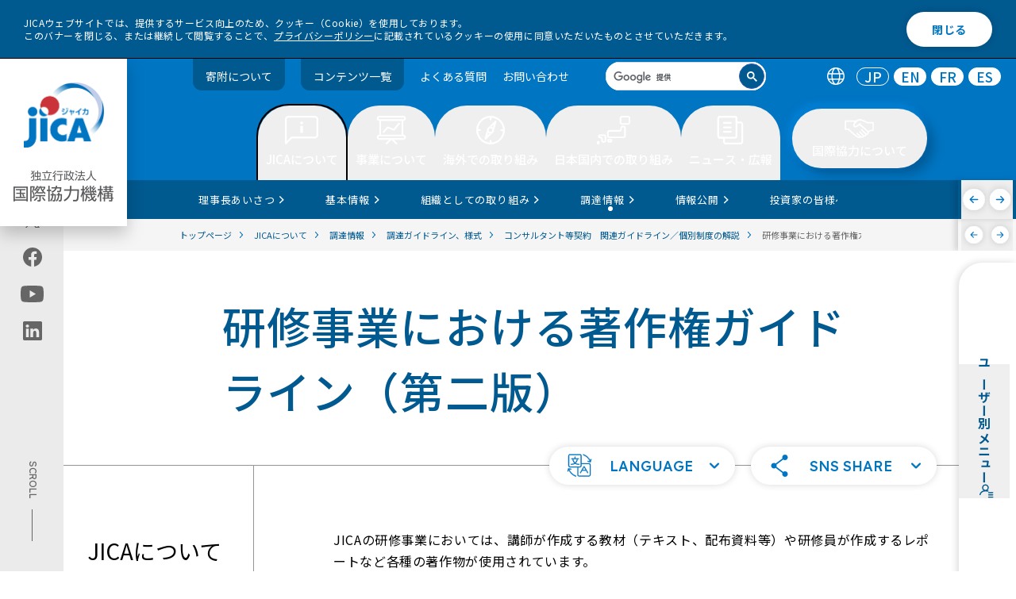

--- FILE ---
content_type: text/html
request_url: https://www.jica.go.jp/about/announce/manual/guideline/consultant/copyright.html
body_size: 132570
content:
<!DOCTYPE html>
<html lang="ja">  
  <head>
  <meta name="viewport" content="width=device-width, initial-scale=1.0">
  <meta charset="utf-8" />
  <title>研修事業における著作権ガイドライン（第二版） ｜ JICAについて - JICA</title>
  <meta name="description" content="" />
  <meta property="og:title" content="研修事業における著作権ガイドライン（第二版） ｜ JICAについて - JICA" />
  <meta property="og:type" content="article" />
  <meta property="og:url" content="https://www.jica.go.jp/about/announce/manual/guideline/consultant/copyright.html" />
  <meta property="og:image" content="https://www.jica.go.jp/assets/img/ogp_ja.png" />
  <meta property="og:description" content="" />
  <meta name="twitter:card" content="summary_large_image">
  <link rel="stylesheet" href="https://cdn.jsdelivr.net/npm/@splidejs/splide@4.1.4/dist/css/splide.min.css">
  <link rel="stylesheet" type="text/css" href="/assets/css/app.css" />
  <link rel="stylesheet" type="text/css" href="/assets/css/zin.css" />
  <script src="/assets/js/libs/jquery.min.js"></script>
	<script src="/assets/js/libs/js.cookie.min.js"></script>
  <script src="/assets/js/libs/splide.min.js"></script>
  <script src="/assets/js/libs/gsap.min.js"></script>
  <script src="/assets/js/libs/ScrollTrigger.min.js"></script>
	<script type="text/javascript" src="/assets/js/libs/jquery.tablesorter.js" defer></script>
  <script type="text/javascript" src="/assets/js/libs/jquery.tablesorter.widgets.js" defer></script>
  <link rel="apple-touch-icon-precomposed" href="/apple-touch-icon.png">
  <link rel="icon" href="/favicon.ico">
  <meta name="pf:last_modified" content="2025-03-05 18:10:09">
  <!-- Google Tag Manager -->
  <script>(function(w,d,s,l,i){w[l]=w[l]||[];w[l].push({'gtm.start':
  new Date().getTime(),event:'gtm.js'});var f=d.getElementsByTagName(s)[0],
  j=d.createElement(s),dl=l!='dataLayer'?'&l='+l:'';j.async=true;j.src=
  '//www.googletagmanager.com/gtm.js?id='+i+dl;f.parentNode.insertBefore(j,f);
  })(window,document,'script','dataLayer','GTM-5RZ5NZ');</script>
  <!-- End Google Tag Manager -->
</head>
<body>
  <!-- Google Tag Manager (noscript) -->
<noscript><iframe src="//www.googletagmanager.com/ns.html?id=GTM-5RZ5NZ"
height="0" width="0" style="display:none;visibility:hidden"></iframe></noscript>
<!-- End Google Tag Manager (noscript) -->
  <a id="toppage"></a>
    <!-- ユーザー別メニュー -->
  <nav data-open-sp="false" id="user-menu" class="top" data-template="other">
    <div class="left">
      <button tabindex="0" aria-expanded="false" aria-controls="user-menu">
      <span class="title">
        <h2 class="title-inner"> ユーザー別メニュー </h2>
        <span class="icon"><svg class="fill-navy">
            <use xlink:href="/assets/img/icon/user-menu.svg#icon"></use>
          </svg></span>
      </span>
      </button>
    </div>
    <div class="right" role="menu">
    <ul>
    <li>
      <a role="menuitem" href="/forresearchers/" class="user-menu-item" tabindex="-1">
        <figure class="avatar-figure">
          <div class="avatar" data-size="normal"><img src="/assets/img/menu/user/thumb_Researchers.svg" alt="" /></div>
        </figure>
        <div class="text">
          <p class="title">for Researchers</p>
          <p class="description">大学・シンクタンク・コンサルタント・研究者・調査者の方</p>
        </div>
        <div class="icon">
          <svg class="fill-navy">
            <use xlink:href="/assets/img/icon/arrow-no-bar.svg#icon"></use>
          </svg>
        </div>
      </a>
    </li>
    <li>
      <a role="menuitem" href="/forpartners/" class="user-menu-item" tabindex="-1">
        <figure class="avatar-figure">
          <div class="avatar" data-size="normal"><img src="/assets/img/menu/user/thumb_Partners.svg" alt="" /></div>
        </figure>
        <div class="text">
          <p class="title">for Partners</p>
          <p class="description">NGO・NPO・市民団体・自治体・民間ビジネスパートナーの方</p>
        </div>
        <div class="icon">
          <svg class="fill-navy">
            <use xlink:href="/assets/img/icon/arrow-no-bar.svg#icon"></use>
          </svg>
        </div>
      </a>
    </li>
    <li>
      <a role="menuitem" href="/foreducation/" class="user-menu-item" tabindex="-1">
        <figure class="avatar-figure">
          <div class="avatar" data-size="normal"><img src="/assets/img/menu/user/thumb_Education.svg" alt="" /></div>
        </figure>
        <div class="text">
          <p class="title">for Education</p>
          <p class="description">教員・学生・どなたでも</p>
        </div>
        <div class="icon">
          <svg class="fill-navy">
            <use xlink:href="/assets/img/icon/arrow-no-bar.svg#icon"></use>
          </svg>
        </div>
      </a>
    </li>
    <li>
      <a role="menuitem" href="/forvolunteers/" class="user-menu-item" tabindex="-1">
        <figure class="avatar-figure">
          <div class="avatar" data-size="normal"><img src="/assets/img/menu/user/thumb_Volunteers.svg" alt="" /></div>
        </figure>
        <div class="text">
          <p class="title">for Volunteers</p>
          <p class="description">JICA海外協力隊希望者の方</p>
        </div>
        <div class="icon">
          <svg class="fill-navy">
            <use xlink:href="/assets/img/icon/arrow-no-bar.svg#icon"></use>
          </svg>
        </div>
      </a>
    </li>
    <li>
      <a role="menuitem" href="/forinvestors/" class="user-menu-item" tabindex="-1">
        <figure class="avatar-figure">
          <div class="avatar" data-size="normal"><img src="/assets/img/menu/user/thumb_Investors.svg" alt="" /></div>
        </figure>
        <div class="text">
          <p class="title">for Investors</p>
          <p class="description">投資家の方</p>
        </div>
        <div class="icon">
          <svg class="fill-navy">
            <use xlink:href="/assets/img/icon/arrow-no-bar.svg#icon"></use>
          </svg>
        </div>
      </a>
    </li>
    </ul>
    </div>
  </nav>
  <nav aria-label="ユーザー別メニュー" id="user-menu-sp" class="popup" data-open="false" data-template="other" aria-expanded="false" aria-controls="user-menu">
    <div class="inner">
      <div class="user-menu-card" role="menu">
        <div class="user-menu-title" tabindex="">
          <span class="icon"><svg class="fill-navy">
              <use xlink:href="/assets/img/icon/user-menu.svg#icon"></use>
            </svg>
          </span>
          <h2 class="title-inner"> ユーザー別メニュー </h2>
        </div>
        <ul>
        <li>
        <a role="menuitem" href="/forresearchers/" class="user-menu-item" tabindex="-1">
          <figure class="avatar-figure">
            <div class="avatar" data-size="normal"><img src="/assets/img/menu/user/thumb_Researchers.svg" alt="" /></div>
          </figure>
          <div class="text">
            <p class="title">for Researchers</p>
            <p class="description">大学・シンクタンク・コンサルタント・研究者・調査者の方</p>
          </div>
          <div class="icon">
            <svg class="fill-navy">
              <use xlink:href="/assets/img/icon/arrow-no-bar.svg#icon"></use>
            </svg>
          </div>
        </a>
        </li>
        <li>
        <a role="menuitem" href="/forpartners/" class="user-menu-item" tabindex="-1">
          <figure class="avatar-figure">
            <div class="avatar" data-size="normal"><img src="/assets/img/menu/user/thumb_Partners.svg" alt="" /></div>
          </figure>
          <div class="text">
            <p class="title">for Partners</p>
            <p class="description">NGO・NPO・市民団体・自治体・民間ビジネスパートナーの方</p>
          </div>
          <div class="icon">
            <svg class="fill-navy">
              <use xlink:href="/assets/img/icon/arrow-no-bar.svg#icon"></use>
            </svg>
          </div>
        </a>
        </li>
        <li>
        <a role="menuitem" href="/foreducation/" class="user-menu-item" tabindex="-1">
          <figure class="avatar-figure">
            <div class="avatar" data-size="normal"><img src="/assets/img/menu/user/thumb_Education.svg" alt="" /></div>
          </figure>
          <div class="text">
            <p class="title">for Education</p>
            <p class="description">教員・学生・どなたでも</p>
          </div>
          <div class="icon">
            <svg class="fill-navy">
              <use xlink:href="/assets/img/icon/arrow-no-bar.svg#icon"></use>
            </svg>
          </div>
        </a>
        </li>	
        <li>
        <a role="menuitem" href="/forvolunteers/" class="user-menu-item" tabindex="-1">
          <figure class="avatar-figure">
            <div class="avatar" data-size="normal"><img src="/assets/img/menu/user/thumb_Volunteers.svg" alt="" /></div>
          </figure>
          <div class="text">
            <p class="title">for Volunteers</p>
            <p class="description">JICA海外協力隊希望者の方</p>
          </div>
          <div class="icon">
            <svg class="fill-navy">
              <use xlink:href="/assets/img/icon/arrow-no-bar.svg#icon"></use>
            </svg>
          </div>
        </a>
        </li>
        <li>
        <a role="menuitem" href="/forinvestors/" class="user-menu-item" tabindex="-1">
          <figure class="avatar-figure">
            <div class="avatar" data-size="normal"><img src="/assets/img/menu/user/thumb_Investors.svg" alt="" /></div>
          </figure>
          <div class="text">
            <p class="title">for Investors</p>
            <p class="description">投資家の方</p>
          </div>
          <div class="icon">
            <svg class="fill-navy">
              <use xlink:href="/assets/img/icon/arrow-no-bar.svg#icon"></use>
            </svg>
          </div>
        </a>
        </li>
        </ul>
      </div><button aria-label="ユーザー別メニューを閉じる" id="user-menu-close" class="button"><span>閉じる</span></button>
    </div>
  </nav>
  <div class="cookie-consent" id="cookiebar">
    <div class="cookie-text"> JICAウェブサイトでは、提供するサービス向上のため、クッキー（Cookie）を使用しております。<br> このバナーを閉じる、または継続して閲覧することで、<a href="/policy/privacy.html">プライバシーポリシー</a>に記載されているクッキーの使用に同意いただいたものとさせていただきます。 </div>
    <div class="cookie-agree">閉じる</div>
  </div>
  <!-- ツールバー -->
  <header id="toolbar" class="js-toolbar">
    <div class="logo-wrapper">
      <h1 class="logo js-logo">
        <a href="/">
          <img src="/assets/img/logo.png" class="logopc1 js-logo1" alt="jica">
          <img src="/assets/img/logo2.png" class="logopc2 js-logo2" alt="独立行政法人 国際協力機構">
        </a>
        <span class="inner">
          <a href="/">
            <img src="/assets/img/logo-1-sp.svg" class="logosp1 js-logo1" alt="jica">
            <img src="/assets/img/logo-2-sp.svg" class="logosp2 js-logo2" alt="独立行政法人 国際協力機構">
          </a>
        </span>
      </h1>
      <div class="hamburger">
        <button type="button" class="trigger" aria-controls="hamburger-menu" aria-expanded="false" id="flgsp" aria-label="ハンバーガーメニュー">
          <span class="trigger-bar trigger-bar1"></span>
          <span class="trigger-bar trigger-bar2"></span>
          <span class="trigger-bar trigger-bar3"></span>
          <span id="menu-open" class="trigger-text" aria-hidden="false" lang="en">MENU</span>
          <span id="menu-close" class="trigger-text" aria-hidden="true">閉じる</span>
        </button>
      </div>
      <nav aria-label="ハンバーガーメニュー" id="hamburger-menu" class="hamburger-menu" aria-hidden="true" role="navigation">
        <ul class="language" role="tablist">
          <li class="icon" role="tab"><img src="/assets/img/icon/ico-lang.svg" alt="言語切替" role="img" /></li>
          <li role="tab" aria-selected="true"><a href="/index.html" aira-label="日本語のトップページへ移動" lang="en" hreflang="JP" aria-disabled="false" tabindex="-1">JP</a></li>
          <li role="tab" aria-selected="false"><a href="/english/index.html" aira-label="英語のトップページへ移動" lang="en" hreflang="EN" aria-disabled="false">EN</a></li>
          <li role="tab" aria-selected="false"><a href="/french/index.html" aira-label="フランス語のトップページへ移動" lang="en" hreflang="FR" aria-disabled="false">FR</a></li>
          <li role="tab" aria-selected="false"><a href="/spanish/index.html" aira-label="スペイン語のトップページへ移動" lang="en" hreflang="ES" aria-disabled="false">ES</a></li>
        </ul>
        <div class="search" data-size="header" aria-label="search" role="search">
          <script async src="https://cse.google.com/cse.js?cx=014146215564963701238:oxwk2ia5yay">
          </script>
          <div class="gcse-searchbox-only"></div>
        </div>
        <div id="hamburger-menu-wrap">
          <div class="menu-main">
            <ul>
              <li role="presentation" class="tab">
                <button role="tab" aria-controls="menu1" aria-expanded="false" title="JICAについて" class="button" tabindex="0"> JICAについて </button>
                <ul>
                  <li>
                    <div class="linkblock">
                      <h2 class="single"><a href="/about/">JICAについて トップ</a></h2>
                    </div>
                  </li>
                  <li>
                    <div class="linkblock">
                      <h2 class="single"><a href="/about/president/">理事長あいさつ</a></h2>
                    </div>
                  </li>
                  <li>
                    <div class="linkblock">
                      <h2 class="single"><a href="/about/#anchor1">基本情報</a></h2>
                    </div>
                  </li>
                  <li>
                    <div class="linkblock">
                      <h2 class="single"><a href="/about/#anchor3">JICAの方針・計画</a></h2>
                    </div>
                  </li>
                  <li>
                    <div class="linkblock">
                      <h2 class="single"><a href="/about/#anchor2">組織としての取り組み</a></h2>
                    </div>
                  </li>
                  <li>
                    <div class="linkblock">
                      <h2 class="single"><a href="/about/announce/">調達情報</a></h2>
                    </div>
                  </li>
                  <li>
                    <div class="linkblock">
                      <h2 class="single"><a href="/about/disc/">情報公開</a></h2>
                    </div>
                  </li>
                  <li>
                    <div class="linkblock">
                      <h2 class="single"><a href="/about/investor/">投資家の皆様へ</a></h2>
                    </div>
                  </li>
                  <li>
                    <div class="linkblock">
                      <h2 class="single"><a href="/about/recruit/">採用情報・人材募集・研修</a></h2>
                    </div>
                  </li>
                  <li>
                    <div class="linkblock">
                      <h2 class="single"><a href="/about/dx/">DXの取り組み</a></h2>
                    </div>
                  </li>
                </ul>
              </li>
              <li role="presentation" class="tab">
                <button role="tab" aria-controls="menu2" aria-expanded="false" title="事業について" class="button" tabindex="0"> 事業について </button>
                <ul>
                  <li>
                    <div class="linkblock">
                      <h2 class="single"><a href="/activities/">事業について トップ</a></h2>
                    </div>
                  </li>
                  <li>
                    <div class="linkblock">
                      <h2 class="single"><a href="/activities/project_list/">プロジェクト情報</a></h2>
                    </div>
                  </li>
                  <li>
                    <div class="linkblock">
                      <h2 class="single"><a href="/activities/#anchor1">JICAグローバル・アジェンダ</a></h2>
                    </div>
                  </li>
                  <li>
                    <div class="linkblock">
                      <h2 class="single"><a href="/jica_ri/index.html">調査研究</a></h2>
                    </div>
                  </li>
                  <li>
                    <div class="linkblock">
                      <h2 class="single"><a href="/activities/#anchor2">事業ごとの取り組み</a></h2>
                    </div>
                  </li>
                  <li>
                    <div class="linkblock">
                      <h2 class="single"><a href="/activities/achievement/">事業実績</a></h2>
                    </div>
                  </li>
                  <li>
                    <div class="linkblock">
                      <h2 class="single"><a href="/activities/evaluation/">事業評価</a></h2>
                    </div>
                  </li>
                  <li>
                    <div class="linkblock">
                      <h2 class="single"><a href="/activities/index.html#anchor3">環境社会配慮・工事安全対策</a></h2>
                    </div>
                  </li>
                </ul>
              </li>
              <li role="presentation" class="tab">
                <button role="tab" aria-controls="menu3" aria-expanded="false" title="海外での取り組み" class="button" tabindex="0"> 海外での取り組み </button>
                <ul>
                  <li>
                    <div class="linkblock">
                      <h2 class="single"><a href="/overseas/">海外での取り組み トップ</a></h2>
                    </div>
                  </li>
                  <li>
                    <div class="linkblock">
                      <h2 class="single"><a href="/overseas/index.html#anchor7">国ごとの協力方針・分析</a></h2>
                    </div>
                  </li>
                </ul>
              </li>
              <li role="presentation" class="tab">
                <button role="tab" aria-controls="menu4" aria-expanded="false" title="日本国内での取り組み" class="button" tabindex="0"> 日本国内での取り組み </button>
                <ul>
                  <li>
                    <div class="linkblock">
                      <h2 class="single"><a href="/domestic/">日本国内での取り組み トップ</a></h2>
                    </div>
                  </li>
                  <li>
                    <div class="linkblock">
                      <h2 class="single"><a href="/domestic/cooperation/index.html">JICAが行う国内事業について</a></h2>
                    </div>
                  </li>
                  <li>
                    <div class="linkblock">
                      <h2 class="single"><a href="/domestic/#anchor1">国内拠点</a></h2>
                    </div>
                  </li>
                  <li>
                    <div class="linkblock">
                      <h2 class="single"><a href="/domestic/#anchor2">体験型施設</a></h2>
                    </div>
                  </li>
                  <li>
                    <div class="linkblock">
                      <h2 class="single"><a href="/domestic/#anchor3">各都道府県のJICA窓口（国際協力推進員）</a></h2>
                    </div>
                  </li>
                </ul>
              </li>
              <li role="presentation" class="tab current">
                <button role="tab" aria-controls="menu5" aria-expanded="false" title="ニュース・広報" class="button" tabindex="0"> ニュース・広報 </button>
                <ul>
                  <li>
                    <div class="linkblock">
                      <h2 class="single"><a href="/information/">ニュース・広報 トップ</a></h2>
                    </div>
                  </li>
                  <li>
                    <div class="linkblock">
                      <h2 class="single"><a href="/information/index.html#top">お知らせ・ニュース</a></h2>
                    </div>
                  </li>
                  <li>
                    <div class="linkblock">
                      <h2 class="single"><a href="/information/index.html#anchor11">広報</a></h2>
                    </div>
                  </li>
                </ul>
              </li>
              <li role="presentation" class="tab">
                <button role="tab" aria-controls="menu6" aria-expanded="false" title="国際協力について" class="button" tabindex="0"> 国際協力について </button>
                <ul>
                  <li>
                    <div class="linkblock">
                      <h2 class="single"><a href="/cooperation/">国際協力について トップ</a></h2>
                    </div>
                  </li>
                  <li>
                    <div class="linkblock">
                      <h2 class="single"><a href="/cooperation/#anchor1">知りたい</a></h2>
                    </div>
                  </li>
                  <li>
                    <div class="linkblock">
                      <h2 class="single"><a href="/cooperation/#anchor2">見たい・聞きたい</a></h2>
                    </div>
                  </li>
                  <li>
                    <div class="linkblock">
                      <h2 class="single"><a href="/cooperation/#anchor3">寄附したい</a></h2>
                    </div>
                  </li>
                  <li>
                    <div class="linkblock">
                      <h2 class="single"><a href="/cooperation/#anchor4">体験したい</a></h2>
                    </div>
                  </li>
                  <li>
                    <div class="linkblock">
                      <h2 class="single"><a href="/cooperation/#anchor5">学びたい</a></h2>
                    </div>
                  </li>
                  <li>
                    <div class="linkblock">
                      <h2 class="single"><a href="/cooperation/#anchor6">海外の現場を見たい</a></h2>
                    </div>
                  </li>
                  <li>
                    <div class="linkblock">
                      <h2 class="single"><a href="/cooperation/#anchor7">活躍したい</a></h2>
                    </div>
                  </li>
                  <li>
                    <div class="linkblock">
                      <h2 class="single"><a href="/cooperation/#anchor8">詳しく調べたい</a></h2>
                    </div>
                  </li>
                </ul>
              </li>
            </ul>
            <nav aria-label="ユーザー別メニュー" id="hamburgerUser" class="popup" data-open="false">
              <div class="inner">
                <div class="user-menu-card" role="menu">
                  <div class="user-menu-title" aria-expanded="false" aria-controls="user-menu" tabindex="0">
                    <span class="icon">
                      <svg class="fill-primary">
                        <use xlink:href="/assets/img/icon/user-menu.svg#icon"></use>
                      </svg>
                    </span>
                    <h2 class="title-inner"> ユーザー別メニュー </h2>
                  </div>
                  <a role="menuitem" href="/forresearchers/" class="user-menu-item" aria-expanded="false">
                    <figure class="avatar-figure">
                      <div class="avatar" data-size="normal"><img src="/assets/img/menu/user/thumb_Researchers.svg" alt="" /></div>
                    </figure>
                    <div class="text">
                      <p class="title">for Researchers</p>
                      <p class="description">大学・シンクタンク・コンサルタント・研究者・調査者の方</p>
                    </div>
                    <div class="icon">
                      <svg class="fill-primary">
                        <use xlink:href="/assets/img/icon/arrow-no-bar.svg#icon"></use>
                      </svg>
                    </div>
                  </a><a role="menuitem" href="/forpartners/" class="user-menu-item" aria-expanded="false">
                    <figure class="avatar-figure">
                      <div class="avatar" data-size="normal"><img src="/assets/img/menu/user/thumb_Partners.svg" alt="" /></div>
                    </figure>
                    <div class="text">
                      <p class="title">for Partners</p>
                      <p class="description">NGO・NPO・市民団体・自治体・民間ビジネスパートナーの方</p>
                    </div>
                    <div class="icon">
                      <svg class="fill-primary">
                        <use xlink:href="/assets/img/icon/arrow-no-bar.svg#icon"></use>
                      </svg>
                    </div>
                  </a><a role="menuitem" href="/foreducation/" class="user-menu-item" aria-expanded="false">
                    <figure class="avatar-figure">
                      <div class="avatar" data-size="normal"><img src="/assets/img/menu/user/thumb_Education.svg" alt="" /></div>
                    </figure>
                    <div class="text">
                      <p class="title">for Education</p>
                      <p class="description">教員・学生・どなたでも</p>
                    </div>
                    <div class="icon">
                      <svg class="fill-primary">
                        <use xlink:href="/assets/img/icon/arrow-no-bar.svg#icon"></use>
                      </svg>
                    </div>
                  </a><a role="menuitem" href="/forvolunteers/" class="user-menu-item" aria-expanded="false">
                    <figure class="avatar-figure">
                      <div class="avatar" data-size="normal"><img src="/assets/img/menu/user/thumb_Volunteers.svg" alt="" /></div>
                    </figure>
                    <div class="text">
                      <p class="title">for Volunteers</p>
                      <p class="description">JICA海外協力隊希望者の方</p>
                    </div>
                    <div class="icon">
                      <svg class="fill-primary">
                        <use xlink:href="/assets/img/icon/arrow-no-bar.svg#icon"></use>
                      </svg>
                    </div>
                  </a><a role="menuitem" href="/forinvestors/" class="user-menu-item" aria-expanded="false">
                    <figure class="avatar-figure">
                      <div class="avatar" data-size="normal"><img src="/assets/img/menu/user/thumb_Investors.svg" alt="" /></div>
                    </figure>
                    <div class="text">
                      <p class="title">for Investors</p>
                      <p class="description">投資家の方</p>
                    </div>
                    <div class="icon">
                      <svg class="fill-primary">
                        <use xlink:href="/assets/img/icon/arrow-no-bar.svg#icon"></use>
                      </svg>
                    </div>
                  </a>
                </div>
              </div>
            </nav>
          </div>
          <div id="hamburgerFoot">
            <div class="menu_donation">
              <a href="https://www.jica.go.jp/activities/schemes/partner/private/kifu/index.html">寄附について</a>
            </div>
            <ul class="sub">
              <li><a href="/sitemap/">コンテンツ一覧</a></li>
              <li><a href="/faq/">よくある質問</a></li>
              <li><a href="/inquiry/">お問い合わせ</a></li>
            </ul>
            <div class="sns-title">
              <p>JICA公式アカウント</p>
            </div>
            <ul class="share">
              <li>
                <a href="https://twitter.com/jica_direct" aria-label="" class="link">
                  <img src="/assets/img/icon/x-w.svg#icon" alt="X (Twitter)（別ウィンドウで開きます)">
                </a>
              </li>
              <li>
                <a href="https://www.facebook.com/jicapr" aria-label="" class="link">
                  <img src="/assets/img/icon/white-facebook.svg#icon" alt="facebook（別ウィンドウで開きます)">
                </a>
              </li>
              <li>
                <a href="https://www.youtube.com/user/jicachannel1" aria-label="" class="link">
                  <img src="/assets/img/icon/white-youtube.svg#icon" alt="youtube（別ウィンドウで開きます)">
                </a>
              </li>
              <li>
                <a href="https://jp.linkedin.com/company/japan-international-cooperation-agency-jica-" aria-label="" src="link" target="_blank" rel="noreferrer">
                  <img src="/assets/img/icon/white-linkedin.svg#icon" alt="linkedin（別ウィンドウで開きます)">
                </a>
              </li>
            </ul>
          </div>
        </div>
      </nav>
    </div>
    <div class="menu">
      <ul class="sub">
        <li class="menu_donation"><a href="/activities/schemes/partner/private/kifu/index.html">寄附について</a></li>
        <li class="menu_donation"><a href="/sitemap/">コンテンツ一覧</a></li>
        <li><a href="/faq/">よくある質問</a></li>
        <li><a href="/inquiry/">お問い合わせ</a></li>
      </ul>
      <div class="search" data-size="header" tabindex="0" aria-label="search" role="search">
        <script async src="https://cse.google.com/cse.js?cx=014146215564963701238:okurfngykdq"></script>
        <div class="gcse-searchbox-only"></div>
      </div>
      <ul class="language" role="tablist">
        <li class="icon" role="tab"><img src="/assets/img/icon/ico-lang.svg" alt="言語切替" role="img" /></li>
        <li role="tab" aria-selected="true"><a href="/index.html" aira-label="日本語のトップページへ移動" lang="en" hreflang="JP" aria-disabled="false" tabindex="-1">JP</a></li>
        <li role="tab" aria-selected="false"><a href="/english/index.html" aira-label="英語のトップページへ移動" lang="en" hreflang="EN" aria-disabled="false">EN</a></li>
        <li role="tab" aria-selected="false"><a href="/french/index.html" aira-label="フランス語のトップページへ移動" lang="en" hreflang="FR" aria-disabled="false">FR</a></li>
        <li role="tab" aria-selected="false"><a href="/spanish/index.html" aira-label="スペイン語のトップページへ移動" lang="en" hreflang="ES" aria-disabled="false">ES</a></li>
      </ul>
    </div>
    <ul id="toolbar-main" class="main">
      <li role="presentation" class="tab current">
        <button role="tab" aria-controls="menu1" aria-selected="false" title="JICAについて" class="button" tabindex="0" aria-expanded="false">
          <span>
            <svg width="42" height="36">
              <use xlink:href="/assets/img/toolbar/btn1.svg#button"></use>
            </svg>
            <span>JICAについて</span>
          </span>
        </button>
        <div class="panel" aria-hidden="true">
          <div class="inner">
            <div class="intro">
              <a href=/about />
              <div class="media " data-rounded="false">
                <picture class="img-wrapper " style="background-image:none;">
                  <img src="/assets/img/megamenu-001.png" alt="" />
                </picture>
              </div>
              <div class="intro_title"> JICAについて トップ <img src="/assets/img/megamenu_arrow.svg">
              </div>
              </a>
            </div>
            <div class="menu">
              <div class="content">
                <div class="linkblock-left">
                  <div class="linkblock">
                    <h2><a href="/about/president/">理事長あいさつ<span class="arrow"><svg>
                            <use xlink:href="/assets/icon/arrow-right-circle.svg#icon"></use>
                          </svg></span></a></h2>
                  </div>
                  <div class="linkblock">
                    <h2><a href="/about/#anchor1">基本情報<span class="arrow"><svg>
                            <use xlink:href="/assets/icon/arrow-right-circle.svg#icon"></use>
                          </svg></span></a></h2>
                    <div class="nestcontent">
                      <ul>
                        <li><a href="/about/basic/vision/" target="">JICAのビジョン</a></li>
                        <li><a href="/about/basic/jica/" target="">組織概要</a></li>
                        <li><a href="/about/basic/structure/" target="">国内・海外のJICA拠点</a></li>
                        <li><a href="/about/basic/board/" target="">役員一覧</a></li>
                        <li><a href="/about/basic/history/" target="">国際協力機構史</a></li>
                      </ul>
                    </div>
                  </div>
                  <div class="linkblock">
                    <h2><a href="/about/#anchor3">JICAの方針・計画<span class="arrow"><svg>
                            <use xlink:href="/assets/icon/arrow-right-circle.svg#icon"></use>
                          </svg></span></a></h2>
                    <div class="nestcontent">
                      <ul>
                        <li><a href="https://www.mofa.go.jp/mofaj/gaiko/oda/seisaku/taikou_202306.html" target="_blank">開発協力大綱（外務省サイトへ）</a></li>
                        <li><a href="/about/policy/humansecurity/index.html" target="">人間の安全保障</a></li>
                        <li><a href="/about/policy/sdgs/" target="">SDGsとJICA</a></li>
                        <li><a href="/about/disc/chuki_nendo/index.html" target="">中期目標・計画</a></li>
                        <li><a href="/about/policy/focusareas/index.html" target="">重点領域とアプローチ</a></li>
                        <li><a href="/about/policy/directions/index.html" target="">事業展開の方向性</a></li>
                        <li><a href="/about/policy/environment/index.html" target="">サステナビリティ</a></li>
                        <li><a href="/activities/#anchor1" target="">グローバルアジェンダ</a></li>
                        <li><a href="/overseas/cooperation/jcap/index.html" target="">国別分析ペーパー</a></li>
                      </ul>
                    </div>
                  </div>
                  <div class="linkblock">
                    <h2><a href="/about/#anchor2">組織としての取り組み<span class="arrow"><svg>
                            <use xlink:href="/assets/icon/arrow-right-circle.svg#icon"></use>
                          </svg></span></a></h2>
                    <div class="nestcontent">
                      <ul>
                        <li><a href="/about/organization/corp_gov/" target="">コーポレートガバナンス</a></li>
                        <li><a href="/about/organization/safety/" target="">安全対策</a></li>
                        <li><a href="/about/organization/diversity/" target="">ダイバーシティ＆インクルージョン</a></li>
                      </ul>
                    </div>
                  </div>
                </div>
                <div class="linkblock-right">
                  <div class="linkblock">
                    <h2><a href="/about/announce/">調達情報<span class="arrow"><svg>
                            <use xlink:href="/assets/icon/arrow-right-circle.svg#icon"></use>
                          </svg></span></a></h2>
                    <div class="nestcontent">
                      <ul>
                        <li><a href="/about/announce/notice/" target="">公告・公示情報</a></li>
                        <li><a href="/about/announce/manual/" target="">調達ガイドライン、様式</a></li>
                        <li><a href="/about/chotatsu/program/" target="">コンサルタント等契約調達予定案件情報</a></li>
                      </ul>
                    </div>
                  </div>
                  <div class="linkblock">
                    <h2><a href="/about/disc/">情報公開<span class="arrow"><svg>
                            <use xlink:href="/assets/icon/arrow-right-circle.svg#icon"></use>
                          </svg></span></a></h2>
                    <div class="nestcontent">
                      <ul>
                        <li><a href="/about/disc/institution/" target="">情報公開制度</a></li>
                        <li><a href="/about/disc/report/" target="">年次報告（年報）</a></li>
                        <li><a href="/about/disc/settle/" target="">決算公告</a></li>
                      </ul>
                    </div>
                  </div>
                  <div class="linkblock">
                    <h2><a href="/about/investor/">投資家の皆様へ<span class="arrow"><svg>
                            <use xlink:href="/assets/icon/arrow-right-circle.svg#icon"></use>
                          </svg></span></a></h2>
                  </div>
                  <div class="linkblock">
                    <h2><a href="/about/recruit/">採用情報・人材募集・研修<span class="arrow"><svg>
                            <use xlink:href="/assets/icon/arrow-right-circle.svg#icon"></use>
                          </svg></span></a></h2>
                  </div>
                  <div class="linkblock">
                    <h2><a href="/about/dx/">DXの取り組み<span class="arrow"><svg>
                            <use xlink:href="/assets/icon/arrow-right-circle.svg#icon"></use>
                          </svg></span></a></h2>
                  </div>
                </div>
              </div>
            </div>
            <button class="panel_close" tabindex="0">
              <img src="/assets/img/close_btn_primary.svg" alt="close" />
            </button>
          </div>
        </div>
        <div class="sub-menu-nav">
          <ul class="sub-menu-wrapper">
            <li class="items">
              <a href="/about/president/">
                <span class="arrow-true"> 理事長あいさつ </span>
              </a>
            </li>
            <li class="items">
              <a href="/about/#anchor1">
                <span class="arrow-true"> 基本情報 </span>
              </a>
            </li>
            <li class="items">
              <a href="/about/#anchor2">
                <span class="arrow-true"> 組織としての取り組み </span>
              </a>
            </li>
            <li class="items crnt">
              <a href="/about/announce/">
                <span class="arrow-true"> 調達情報 </span>
              </a>
            </li>
            <li class="items">
              <a href="/about/disc/">
                <span class="arrow-true"> 情報公開 </span>
              </a>
            </li>
            <li class="items">
              <a href="/about/investor/">
                <span class="arrow-true"> 投資家の皆様へ </span>
              </a>
            </li>
            <li class="items">
              <a href="/about/recruit/">
                <span class="arrow-true"> 採用情報・人材募集・研修 </span>
              </a>
            </li>
            <li class="items">
              <a href="/about/dx/">
                <span class="arrow-true"> DXの取り組み </span>
              </a>
            </li>
          </ul>
          <div class="scroll">
            <button class="prev" aria-label="前へ">
              <span class="icon"></span>
            </button>
            <button class="next" aria-label="次へ">
              <span class="icon"></span>
            </button>
          </div>
        </div>
      </li>
      <li role="presentation" class="tab">
        <button role="tab" aria-controls="menu2" aria-selected="false" title="事業について" class="button" tabindex="0" aria-expanded="false">
          <span>
            <svg width="42" height="36">
              <use xlink:href="/assets/img/toolbar/btn2.svg#button"></use>
            </svg>
            <span>事業について</span>
          </span>
        </button>
        <div class="panel" aria-hidden="true">
          <div class="inner">
            <div class="intro">
              <a href=/activities />
              <div class="media " data-rounded="false">
                <picture class="img-wrapper " style="background-image:none;">
                  <img src="/assets/img/megamenu-002.png" alt="" />
                </picture>
              </div>
              <div class="intro_title"> 事業について トップ <img src="/assets/img/megamenu_arrow.svg">
              </div>
              </a>
            </div>
            <div class="menu">
              <div class="content">
                <div class="linkblock-left">
                  <div class="linkblock">
                    <h2><a href="/activities/project_list/">プロジェクト情報<span class="arrow"><svg>
                            <use xlink:href="/assets/icon/arrow-right-circle.svg#icon"></use>
                          </svg></span></a></h2>
                    <div class="nestcontent">
                      <ul>
                        <li><a href="/oda/regions/" target="">地域・国から探す</a></li>
                        <li><a href="/oda/issues/" target="">取り組む課題から探す</a></li>
                        <li><a href="/oda/schemes/" target="">協力形態から探す</a></li>
                        <li><a href="/oda/index.html" target="">ODA見える化サイト</a></li>
                      </ul>
                    </div>
                  </div>
                  <div class="linkblock">
                    <h2><a href="/activities/#anchor1">JICAグローバル・アジェンダ<span class="arrow"><svg>
                            <use xlink:href="/assets/icon/arrow-right-circle.svg#icon"></use>
                          </svg></span></a></h2>
                    <div class="nestcontent">
                      <ul>
                        <li><a href="/activities/issues/urban/index.html" target="">都市・地域開発</a></li>
                        <li><a href="/activities/issues/transport/index.html" target="">運輸交通</a></li>
                        <li><a href="/activities/issues/energy_minig/index.html" target="">資源・エネルギー</a></li>
                        <li><a href="/activities/issues/private_sec/index.html" target="">民間セクター開発</a></li>
                        <li><a href="/activities/issues/agricul/index.html" target="">農業開発／農村開発</a></li>
                        <li><a href="/activities/issues/health/index.html" target="">保健医療</a></li>
                        <li><a href="/activities/issues/nutrition/index.html" target="">栄養改善</a></li>
                        <li><a href="/activities/issues/education/index.html" target="">教育</a></li>
                        <li><a href="/activities/issues/social_sec/index.html" target="">社会保障・障害と開発</a></li>
                        <li><a href="/activities/issues/sports/index.html" target="">スポーツと開発</a></li>
                        <li><a href="/activities/issues/peace/index.html" target="">平和構築</a></li>
                        <li><a href="/activities/issues/governance/index.html" target="">ガバナンス</a></li>
                        <li><a href="/activities/issues/economic/index.html" target="">公共財政・金融システム</a></li>
                        <li><a href="/activities/issues/gender/index.html" target="">ジェンダー平等と女性のエンパワメント</a></li>
                        <li><a href="/activities/issues/digital/index.html" target="">デジタル化の推進</a></li>
                        <li><a href="/activities/issues/climate/index.html" target="">気候変動</a></li>
                        <li><a href="/activities/issues/natural_env/index.html" target="">自然環境保全</a></li>
                        <li><a href="/activities/issues/env_manage/index.html" target="">環境管理</a></li>
                        <li><a href="/activities/issues/water/index.html" target="">持続可能な水資源の確保と水供給</a></li>
                        <li><a href="/activities/issues/disaster/index.html" target="">防災・復興を通じた災害リスク削減</a></li>
                      </ul>
                    </div>
                  </div>
                  <div class="linkblock">
                    <h2><a href="/jica_ri/index.html">調査研究<span class="arrow"><svg>
                            <use xlink:href="/assets/icon/arrow-right-circle.svg#icon"></use>
                          </svg></span></a></h2>
                  </div>
                </div>
                <div class="linkblock-right">
                  <div class="linkblock">
                    <h2><a href="/activities/#anchor2">事業ごとの取り組み<span class="arrow"><svg>
                            <use xlink:href="/assets/icon/arrow-right-circle.svg#icon"></use>
                          </svg></span></a></h2>
                    <div class="nestcontent">
                      <ul>
                        <li><a href="/activities/schemes/tech_pro/index.html" target="">技術協力</a></li>
                        <li><a href="/activities/schemes/finance_co/index.html" target="">有償資金協力</a></li>
                        <li><a href="/activities/schemes/grant_aid/index.html" target="">無償資金協力</a></li>
                        <li><a href="/activities/schemes/volunteer/index.html" target="">JICAボランティア派遣事業</a></li>
                        <li><a href="/activities/schemes/jdr/index.html" target="">国際緊急援助</a></li>
                        <li><a href="/activities/schemes/priv_partner/index.html" target="">民間連携事業</a></li>
                        <li><a href="/activities/schemes/science/index.html" target="">科学技術協力</a></li>
                        <li><a href="/activities/schemes/donor_co/index.html" target="">開発パートナーシップ</a></li>
                        <li><a href="/activities/schemes/ssc/index.html" target="">南南・三角協力</a></li>
                        <li><a href="/activities/schemes/partner/index.html" target="">市民参加</a></li>
                        <li><a href="/activities/schemes/dsp-chair/index.html" target="">JICA開発大学院連携／JICAチェア</a></li>
                        <li><a href="/activities/schemes/multicultural/index.html" target="">外国人材受入れ・多文化共生支援</a></li>
                      </ul>
                    </div>
                  </div>
                  <div class="linkblock">
                    <h2><a href="/activities/achievement/">事業実績<span class="arrow"><svg>
                            <use xlink:href="/assets/icon/arrow-right-circle.svg#icon"></use>
                          </svg></span></a></h2>
                  </div>
                  <div class="linkblock">
                    <h2><a href="/activities/evaluation/">事業評価<span class="arrow"><svg>
                            <use xlink:href="/assets/icon/arrow-right-circle.svg#icon"></use>
                          </svg></span></a></h2>
                  </div>
                  <div class="linkblock">
                    <h2><a href="/activities/index.html#anchor3">環境社会配慮・工事安全対策<span class="arrow"><svg>
                            <use xlink:href="/assets/icon/arrow-right-circle.svg#icon"></use>
                          </svg></span></a></h2>
                    <div class="nestcontent">
                      <ul>
                        <li><a href="/about/policy/environment/guideline.html" target="">環境社会配慮</a></li>
                        <li><a href="/activities/schemes/oda_safety/index.html" target="">工事安全対策への取り組み</a></li>
                      </ul>
                    </div>
                  </div>
                </div>
              </div>
            </div>
            <button class="panel_close" tabindex="0">
              <img src="/assets/img/close_btn_primary.svg" alt="close" />
            </button>
          </div>
        </div>
      </li>
      <li role="presentation" class="tab">
        <button role="tab" aria-controls="menu3" aria-selected="false" title="海外での取り組み" class="button" tabindex="0" aria-expanded="false">
          <span>
            <svg width="42" height="36">
              <use xlink:href="/assets/img/toolbar/btn3.svg#button"></use>
            </svg>
            <span>海外での取り組み</span>
          </span>
        </button>
        <div class="panel" aria-hidden="true">
          <div class="inner">
            <div class="intro">
              <a href=/overseas />
              <div class="media " data-rounded="false">
                <picture class="img-wrapper " style="background-image:none;">
                  <img src="/assets/img/megamenu-003.png" alt="" />
                </picture>
              </div>
              <div class="intro_title"> 海外での取り組み トップ <img src="/assets/img/megamenu_arrow.svg">
              </div>
              </a>
            </div>
            <div class="menu">
              <div class="content">
                <div class="linkblock-left">
                  <div class="linkblock">
                    <h2><a href="/overseas/index.html#anchor7">国ごとの協力方針・分析<span class="arrow"><svg>
                            <use xlink:href="/assets/icon/arrow-right-circle.svg#icon"></use>
                          </svg></span></a></h2>
                    <div class="nestcontent">
                      <ul>
                        <li><a href="https://www.mofa.go.jp/mofaj/gaiko/oda/seisaku/kuni_enjyo_kakkoku.html" target="_blank">国別開発協力方針（外務省サイトへ）</a></li>
                        <li><a href="/overseas/cooperation/jcap/index.html" target="">JICA国別分析ペーパー（JCAP)</a></li>
                      </ul>
                    </div>
                  </div>
                </div>
                <div class="linkblock-right"></div>
              </div>
              <div class="content">
                <div class="linkblockTabSingle">
                  <ul>
                    <li class="linkblock">
                      <h2>
                        <button role="tab" aria-controls=overseas_menu1 aria-expanded=false aria-selected=true> アジア </button>
                      </h2>
                      <div class="nestcontent" aria-hidden="true">
                        <ul>
                          <li><a href="/overseas/#anchor1">アジア</a></li>
                          <li><a href="/overseas/indonesia/index.html">インドネシア</a></li>
                          <li><a href="/overseas/cambodia/index.html">カンボジア</a></li>
                          <li><a href="/overseas/thailand/index.html">タイ</a></li>
                          <li><a href="/overseas/easttimor/index.html">東ティモール</a></li>
                          <li><a href="/overseas/philippine/index.html">フィリピン</a></li>
                          <li><a href="/overseas/vietnam/index.html">ベトナム</a></li>
                          <li><a href="/overseas/malaysia/index.html">マレーシア</a></li>
                          <li><a href="/overseas/myanmar/index.html">ミャンマー</a></li>
                          <li><a href="/overseas/laos/index.html">ラオス</a></li>
                          <li><a href="/overseas/china/index.html">中華人民共和国</a></li>
                          <li><a href="/overseas/mongolia/index.html">モンゴル</a></li>
                          <li><a href="/overseas/uzbekistan/index.html">ウズベキスタン</a></li>
                          <li><a href="/overseas/kazakhstan/index.html">カザフスタン</a></li>
                          <li><a href="/overseas/kyrgyz/index.html">キルギス共和国</a></li>
                          <li><a href="/overseas/georgia/index.html">ジョージア</a></li>
                          <li><a href="/overseas/tajikistan/index.html">タジキスタン</a></li>
                          <li><a href="/overseas/afghanistan/index.html">アフガニスタン</a></li>
                          <li><a href="/overseas/india/index.html">インド</a></li>
                          <li><a href="/overseas/srilanka/index.html">スリランカ</a></li>
                          <li><a href="/overseas/nepal/index.html">ネパール</a></li>
                          <li><a href="/overseas/pakistan/index.html">パキスタン</a></li>
                          <li><a href="/overseas/bangladesh/index.html">バングラデシュ</a></li>
                          <li><a href="/overseas/bhutan/index.html">ブータン</a></li>
                          <li><a href="/overseas/maldives/index.html">モルディブ</a></li>
                        </ul>
                      </div>
                    </li>
                    <li class="linkblock">
                      <h2>
                        <button role="tab" aria-controls=overseas_menu2 aria-expanded=true aria-selected=false> 大洋州 </button>
                      </h2>
                      <div class="nestcontent" aria-hidden="true">
                        <ul>
                          <li><a href="/overseas/#anchor2">大洋州</a></li>
                          <li><a href="/overseas/samoa/index.html">サモア</a></li>
                          <li><a href="/overseas/solomon/index.html">ソロモン</a></li>
                          <li><a href="/overseas/tonga/index.html">トンガ</a></li>
                          <li><a href="/overseas/vanuatu/index.html">バヌアツ</a></li>
                          <li><a href="/overseas/png/index.html">パプアニューギニア</a></li>
                          <li><a href="/overseas/palau/index.html">パラオ</a></li>
                          <li><a href="/overseas/fiji/index.html">フィジー</a></li>
                          <li><a href="/overseas/marshall/index.html">マーシャル</a></li>
                          <li><a href="/overseas/fsm/index.html">ミクロネシア連邦</a></li>
                        </ul>
                      </div>
                    </li>
                    <li class="linkblock">
                      <h2>
                        <button role="tab" aria-controls=overseas_menu3 aria-expanded=true aria-selected=false> 中南米 </button>
                      </h2>
                      <div class="nestcontent" aria-hidden="true">
                        <ul>
                          <li><a href="/overseas/#anchor3">中南米</a></li>
                          <li><a href="/overseas/elsalvador/index.html">エルサルバドル</a></li>
                          <li><a href="/overseas/cuba/index.html">キューバ</a></li>
                          <li><a href="/overseas/guatemala/index.html">グアテマラ</a></li>
                          <li><a href="/overseas/costarica/index.html">コスタリカ</a></li>
                          <li><a href="/overseas/jamaica/index.html">ジャマイカ</a></li>
                          <li><a href="/overseas/stlucia/index.html">セントルシア</a></li>
                          <li><a href="/overseas/dominicanrep/index.html">ドミニカ共和国</a></li>
                          <li><a href="/overseas/nicaragua/index.html">ニカラグア</a></li>
                          <li><a href="/overseas/haiti/index.html">ハイチ</a></li>
                          <li><a href="/overseas/panama/index.html">パナマ</a></li>
                          <li><a href="/overseas/belize/index.html">ベリーズ</a></li>
                          <li><a href="/overseas/honduras/index.html">ホンジュラス</a></li>
                          <li><a href="/overseas/mexico/index.html">メキシコ</a></li>
                          <li><a href="/overseas/argentine/index.html">アルゼンチン</a></li>
                          <li><a href="/overseas/uruguay/index.html">ウルグアイ</a></li>
                          <li><a href="/overseas/ecuador/index.html">エクアドル</a></li>
                          <li><a href="/overseas/colombia/index.html">コロンビア</a></li>
                          <li><a href="/overseas/chile/index.html">チリ</a></li>
                          <li><a href="/overseas/paraguay/index.html">パラグアイ</a></li>
                          <li><a href="/overseas/brazil/index.html">ブラジル</a></li>
                          <li><a href="/overseas/venezuela/index.html">ベネズエラ</a></li>
                          <li><a href="/overseas/peru/index.html">ペルー</a></li>
                          <li><a href="/overseas/bolivia/index.html">ボリビア</a></li>
                        </ul>
                      </div>
                    </li>
                    <li class="linkblock">
                      <h2>
                        <button role="tab" aria-controls=overseas_menu4 aria-expanded=true aria-selected=false> アフリカ </button>
                      </h2>
                      <div class="nestcontent" aria-hidden="true">
                        <ul>
                          <li><a href="/overseas/#anchor4">アフリカ</a></li>
                          <li><a href="/overseas/angola/index.html">アンゴラ</a></li>
                          <li><a href="/overseas/uganda/index.html">ウガンダ</a></li>
                          <li><a href="/overseas/ethiopia/index.html">エチオピア</a></li>
                          <li><a href="/overseas/eritrea/index.html">エリトリア</a></li>
                          <li><a href="/overseas/ghana/index.html">ガーナ</a></li>
                          <li><a href="/overseas/gabon/index.html">ガボン</a></li>
                          <li><a href="/overseas/cameroon/index.html">カメルーン</a></li>
                          <li><a href="/overseas/guinea/index.html">ギニア共和国</a></li>
                          <li><a href="/overseas/kenya/index.html">ケニア</a></li>
                          <li><a href="/overseas/cotedivoire/index.html">コートジボワール</a></li>
                          <li><a href="/overseas/comoros/index.html">コモロ</a></li>
                          <li><a href="/overseas/drc/index.html">コンゴ民主共和国</a></li>
                          <li><a href="/overseas/zambia/index.html">ザンビア</a></li>
                          <li><a href="/overseas/sierraleone/index.html">シエラレオネ</a></li>
                          <li><a href="/overseas/djibouti/index.html">ジブチ</a></li>
                          <li><a href="/overseas/zimbabwe/index.html">ジンバブエ</a></li>
                          <li><a href="/overseas/sudan/index.html">スーダン</a></li>
                          <li><a href="/overseas/seychelles/index.html">セーシェル</a></li>
                          <li><a href="/overseas/senegal/index.html">セネガル</a></li>
                          <li><a href="/overseas/somalia/index.html">ソマリア</a></li>
                          <li><a href="/overseas/tanzania/index.html">タンザニア</a></li>
                          <li><a href="/overseas/nigeria/index.html">ナイジェリア</a></li>
                          <li><a href="/overseas/namibia/index.html">ナミビア</a></li>
                          <li><a href="/overseas/niger/index.html">ニジェール</a></li>
                          <li><a href="/overseas/burkinafaso/index.html">ブルキナファソ</a></li>
                          <li><a href="/overseas/burundi/index.html">ブルンジ</a></li>
                          <li><a href="/overseas/benin/index.html">ベナン</a></li>
                          <li><a href="/overseas/botswana/index.html">ボツワナ</a></li>
                          <li><a href="/overseas/madagascar/index.html">マダガスカル</a></li>
                          <li><a href="/overseas/malawi/index.html">マラウイ</a></li>
                          <li><a href="/overseas/southafrica/index.html">南アフリカ共和国</a></li>
                          <li><a href="/overseas/south_sudan/index.html">南スーダン</a></li>
                          <li><a href="/overseas/mauritius/index.html">モーリシャス共和国</a></li>
                          <li><a href="/overseas/mozambique/index.html">モザンビーク</a></li>
                          <li><a href="/overseas/liberia/index.html">リベリア</a></li>
                          <li><a href="/overseas/rwanda/index.html">ルワンダ</a></li>
                        </ul>
                      </div>
                    </li>
                    <li class="linkblock">
                      <h2>
                        <button role="tab" aria-controls=overseas_menu5 aria-expanded=true aria-selected=false> 中東 </button>
                      </h2>
                      <div class="nestcontent" aria-hidden="true">
                        <ul>
                          <li><a href="/overseas/#anchor5">中東</a></li>
                          <li><a href="/overseas/algeria/index.html">アルジェリア</a></li>
                          <li><a href="/overseas/yemen/index.html">イエメン</a></li>
                          <li><a href="/overseas/iraq/index.html">イラク</a></li>
                          <li><a href="/overseas/iran/index.html">イラン</a></li>
                          <li><a href="/overseas/egypt/index.html">エジプト</a></li>
                          <li><a href="/overseas/syria/index.html">シリア</a></li>
                          <li><a href="/overseas/tunisia/index.html">チュニジア</a></li>
                          <li><a href="/overseas/palestine/index.html">パレスチナ</a></li>
                          <li><a href="/overseas/morocco/index.html">モロッコ</a></li>
                          <li><a href="/overseas/jordan/index.html">ヨルダン</a></li>
                        </ul>
                      </div>
                    </li>
                    <li class="linkblock">
                      <h2>
                        <button role="tab" aria-controls=overseas_menu6 aria-expanded=true aria-selected=false> 欧州 </button>
                      </h2>
                      <div class="nestcontent" aria-hidden="true">
                        <ul>
                          <li><a href="/overseas/#anchor6">欧州</a></li>
                          <li><a href="/overseas/albania/index.html">アルバニア</a></li>
                          <li><a href="/overseas/ukraine/index.html">ウクライナ</a></li>
                          <li><a href="/overseas/north_macedonia/index.html">北マケドニア共和国</a></li>
                          <li><a href="/overseas/kosovo/index.html">コソボ</a></li>
                          <li><a href="/overseas/serbia/index.html">セルビア</a></li>
                          <li><a href="/overseas/turkey/index.html">トルコ</a></li>
                          <li><a href="/overseas/bosnia/index.html">ボスニア・ヘルツェゴビナ</a></li>
                          <li><a href="/overseas/moldova/index.html">モルドバ</a></li>
                          <li><a href="/overseas/montenegro/index.html">モンテネグロ</a></li>
                        </ul>
                      </div>
                    </li>
                  </ul>
                </div>
              </div>
            </div>
            <button class="panel_close" tabindex="0">
              <img src="/assets/img/close_btn_primary.svg" alt="close" />
            </button>
          </div>
        </div>
      </li>
      <li role="presentation" class="tab">
        <button role="tab" aria-controls="menu4" aria-selected="false" title="日本国内での取り組み" class="button" tabindex="0" aria-expanded="false">
          <span>
            <svg width="42" height="36">
              <use xlink:href="/assets/img/toolbar/btn4.svg#button"></use>
            </svg>
            <span>日本国内での取り組み</span>
          </span>
        </button>
        <div class="panel" aria-hidden="true">
          <div class="inner">
            <div class="intro">
              <a href=/domestic />
              <div class="media " data-rounded="false">
                <picture class="img-wrapper " style="background-image:none;">
                  <img src="/assets/img/megamenu-004.png" alt="" />
                </picture>
              </div>
              <div class="intro_title"> 日本国内での取り組み トップ <img src="/assets/img/megamenu_arrow.svg">
              </div>
              </a>
            </div>
            <div class="menu">
              <div class="content">
                <div class="linkblock-left">
                  <div class="linkblock">
                    <h2><a href="/domestic/cooperation/index.html">JICAが行う国内事業について<span class="arrow"><svg>
                            <use xlink:href="/assets/icon/arrow-right-circle.svg#icon"></use>
                          </svg></span></a></h2>
                  </div>
                  <div class="linkblock">
                    <h2><a href="/domestic/#anchor1">国内拠点<span class="arrow"><svg>
                            <use xlink:href="/assets/icon/arrow-right-circle.svg#icon"></use>
                          </svg></span></a></h2>
                    <div class="nestcontent">
                      <ul>
                        <li><a href="/domestic/sapporo/index.html" target="">JICA北海道（札幌）</a></li>
                        <li><a href="/domestic/obihiro/index.html" target="">JICA北海道（帯広）</a></li>
                        <li><a href="/domestic/tohoku/index.html" target="">JICA東北</a></li>
                        <li><a href="/domestic/nihonmatsu/index.html" target="">JICA二本松</a></li>
                        <li><a href="/domestic/tsukuba/index.html" target="">JICA筑波</a></li>
                        <li><a href="/domestic/tokyo/index.html" target="">JICA東京</a></li>
                        <li><a href="/domestic/yokohama/index.html" target="">JICA横浜</a></li>
                        <li><a href="/domestic/komagane/index.html" target="">JICA駒ヶ根</a></li>
                        <li><a href="/domestic/hokuriku/index.html" target="">JICA北陸</a></li>
                        <li><a href="/domestic/chubu/index.html" target="">JICA中部</a></li>
                        <li><a href="/domestic/kansai/index.html" target="">JICA関西</a></li>
                        <li><a href="/domestic/chugoku/index.html" target="">JICA中国</a></li>
                        <li><a href="/domestic/shikoku/index.html" target="">JICA四国</a></li>
                        <li><a href="/domestic/kyushu/index.html" target="">JICA九州</a></li>
                        <li><a href="/domestic/okinawa/index.html" target="">JICA沖縄</a></li>
                      </ul>
                    </div>
                  </div>
                </div>
                <div class="linkblock-right">
                  <div class="linkblock">
                    <h2><a href="/domestic/#anchor2">体験型施設<span class="arrow"><svg>
                            <use xlink:href="/assets/icon/arrow-right-circle.svg#icon"></use>
                          </svg></span></a></h2>
                    <div class="nestcontent">
                      <ul>
                        <li><a href="/domestic/hiroba/index.html" target="">JICA地球ひろば</a></li>
                        <li><a href="/domestic/nagoya-hiroba/index.html" target="">なごや地球ひろば</a></li>
                        <li><a href="/domestic/hokkaido-hiroba/index.html" target="">ほっかいどう地球ひろば</a></li>
                        <li><a href="/domestic/tsukuba/office/exhibit/index.html" target="">つくば地球ひろば</a></li>
                        <li><a href="/domestic/kansai/office/plaza.html" target="">かんさい地球ひろば</a></li>
                        <li><a href="/domestic/chugoku/office/shisetsu1F.html#plaza" target="">ひろしま地球ひろば</a></li>
                        <li><a href="/domestic/kyushu/activities/kaihatsu/index.html" target="">きゅうしゅう地球ひろば</a></li>
                        <li><a href="/domestic/okinawa/office/plaza/index.html" target="">おきなわ地球ひろば</a></li>
                        <li><a href="/domestic/jomm/index.html" target="">海外移住資料館</a></li>
                      </ul>
                    </div>
                  </div>
                  <div class="linkblock">
                    <h2><a href="/domestic/#anchor3">各都道府県のJICA窓口（国際協力推進員）<span class="arrow"><svg>
                            <use xlink:href="/assets/icon/arrow-right-circle.svg#icon"></use>
                          </svg></span></a></h2>
                  </div>
                </div>
              </div>
            </div>
            <button class="panel_close" tabindex="0">
              <img src="/assets/img/close_btn_primary.svg" alt="close" />
            </button>
          </div>
        </div>
      </li>
      <li role="presentation" class="tab">
        <button role="tab" aria-controls="menu5" aria-selected="false" title="ニュース・広報" class="button" tabindex="0" aria-expanded="false">
          <span>
            <svg width="42" height="36">
              <use xlink:href="/assets/img/toolbar/btn5.svg#button"></use>
            </svg>
            <span>ニュース・広報</span>
          </span>
        </button>
        <div class="panel" aria-hidden="true">
          <div class="inner">
            <div class="intro">
              <a href=/information />
              <div class="media " data-rounded="false">
                <picture class="img-wrapper " style="background-image:none;">
                  <img src="/assets/img/megamenu-005.png" alt="" />
                </picture>
              </div>
              <div class="intro_title"> ニュース・広報 トップ <img src="/assets/img/megamenu_arrow.svg">
              </div>
              </a>
            </div>
            <div class="menu">
              <div class="content">
                <div class="linkblock-left">
                  <div class="linkblock">
                    <h2><a href="/information/index.html#top">お知らせ・ニュース<span class="arrow"><svg>
                            <use xlink:href="/assets/icon/arrow-right-circle.svg#icon"></use>
                          </svg></span></a></h2>
                    <div class="nestcontent">
                      <ul>
                        <li><a href="/information/press/" target="">ニュースリリース</a></li>
                        <li><a href="/information/jdrt/" target="">緊急援助ニュースリリース</a></li>
                        <li><a href="/information/notice/" target="">お知らせ</a></li>
                        <li><a href="/information/topics/" target="">トピックス</a></li>
                        <li><a href="/information/blog/" target="">ブログ</a></li>
                        <li><a href="/information/external/" target="">メディアに掲載された記事</a></li>
                        <li><a href="/information/official/" target="">要人会談</a></li>
                        <li><a href="/information/boardmember/" target="">理事長・役員による寄稿など</a></li>
                        <li><a href="/information/event/" target="">イベント情報</a></li>
                        <li><a href="/information/seminar/" target="">イベントレポート</a></li>
                        <li><a href="/information/opinion/" target="">JICA報道等に関する見解</a></li>
                      </ul>
                    </div>
                  </div>
                </div>
                <div class="linkblock-right">
                  <div class="linkblock">
                    <h2><a href="/information/index.html#anchor11">広報<span class="arrow"><svg>
                            <use xlink:href="/assets/icon/arrow-right-circle.svg#icon"></use>
                          </svg></span></a></h2>
                    <div class="nestcontent">
                      <ul>
                        <li><a href="/information/publication/magazine/" target="">広報誌</a></li>
                        <li><a href="/about/disc/report/" target="">統合報告書／年次報告書</a></li>
                        <li><a href="/information/publication/brochures/" target="">パンフレット</a></li>
                        <li><a href="/information/publication/manga/" target="">マンガ</a></li>
                        <li><a href="/information/publication/calendar/" target="">カレンダー</a></li>
                        <li><a href="/information/pictures/" target="">写真貸出</a></li>
                        <li><a href="/information/movie/" target="">動画</a></li>
                        <li><a href="/information/social/" target="">公式SNS一覧</a></li>
                      </ul>
                    </div>
                  </div>
                </div>
              </div>
            </div>
            <button class="panel_close" tabindex="0">
              <img src="/assets/img/close_btn_primary.svg" alt="close" />
            </button>
          </div>
        </div>
      </li>
      <li role="presentation" class="tab  extra">
        <button role="tab" aria-controls="menu6" aria-selected="false" title="国際協力について" class="button" tabindex="0" aria-expanded="false">
          <span>
            <svg width="42" height="36">
              <use xlink:href="/assets/img/toolbar/btn6.svg#button"></use>
            </svg>
            <span>国際協力について</span>
          </span>
        </button>
        <div class="panel" aria-hidden="true">
          <div class="inner">
            <div class="intro">
              <a href=/cooperation />
              <div class="media " data-rounded="false">
                <picture class="img-wrapper " style="background-image:none;">
                  <img src="/assets/img/megamenu-006.png" alt="" />
                </picture>
              </div>
              <div class="intro_title"> 国際協力について トップ <img src="/assets/img/megamenu_arrow.svg">
              </div>
              </a>
            </div>
            <div class="menu">
              <div class="content">
                <div class="linkblock-left">
                  <div class="linkblock">
                    <h2><a href="/cooperation/#anchor1">知りたい<span class="arrow"><svg>
                            <use xlink:href="/assets/icon/arrow-right-circle.svg#icon"></use>
                          </svg></span></a></h2>
                    <div class="nestcontent">
                      <ul>
                        <li><a href="/cooperation/know/cooperation.html" target="">国際協力とは</a></li>
                        <li><a href="/aboutoda/find_the_link/index.html" target="">つながる世界と日本</a></li>
                        <li><a href="/information/publication/magazine/" target="">広報誌</a></li>
                      </ul>
                    </div>
                  </div>
                  <div class="linkblock">
                    <h2><a href="/cooperation/#anchor2">見たい・聞きたい<span class="arrow"><svg>
                            <use xlink:href="/assets/icon/arrow-right-circle.svg#icon"></use>
                          </svg></span></a></h2>
                    <div class="nestcontent">
                      <ul>
                        <li><a href="/about/basic/structure/domestic/index.html" target="">近くのJICAの施設</a></li>
                        <li><a href="/cooperation/see/delivery/index.html" target="">国際協力出前講座</a></li>
                        <li><a href="/cooperation/see/haken/index.html" target="">研修員学校訪問</a></li>
                      </ul>
                    </div>
                  </div>
                  <div class="linkblock">
                    <h2><a href="/cooperation/#anchor3">寄附したい<span class="arrow"><svg>
                            <use xlink:href="/assets/icon/arrow-right-circle.svg#icon"></use>
                          </svg></span></a></h2>
                    <div class="nestcontent">
                      <ul>
                        <li><a href="/activities/schemes/partner/private/kifu/index.html" target="">寄附（寄附金）</a></li>
                      </ul>
                    </div>
                  </div>
                  <div class="linkblock">
                    <h2><a href="/cooperation/#anchor4">体験したい<span class="arrow"><svg>
                            <use xlink:href="/assets/icon/arrow-right-circle.svg#icon"></use>
                          </svg></span></a></h2>
                    <div class="nestcontent">
                      <ul>
                        <li><a href="/cooperation/experience/essay/index.html" target="">中学生・高校生エッセイコンテスト</a></li>
                        <li><a href="/cooperation/experience/gjittaiken/index.html" target="">高校生国際協力実体験プログラム</a></li>
                      </ul>
                    </div>
                  </div>
                </div>
                <div class="linkblock-right">
                  <div class="linkblock">
                    <h2><a href="/cooperation/#anchor5">学びたい<span class="arrow"><svg>
                            <use xlink:href="/assets/icon/arrow-right-circle.svg#icon"></use>
                          </svg></span></a></h2>
                    <div class="nestcontent">
                      <ul>
                        <li><a href="/cooperation/learn/material/index.html" target="">開発教育・国際理解教育の教材</a></li>
                        <li><a href="/cooperation/learn/report/index.html" target="">開発教育・国際理解教育の資料</a></li>
                        <li><a href="/cooperation/learn/case/index.html" target="">実践実例・学習指導案</a></li>
                        <li><a href="/cooperation/learn/link/index.html" target="">開発教育・国際理解教育関連リンク</a></li>
                        <li><a href="/cooperation/learn/know/index.html" target="">世界の動きや国際協力を知る</a></li>
                        <li><a href="/cooperation/learn/use/index.html" target="">学校で活用できるJICAプログラム</a></li>
                        <li><a href="/cooperation/learn/student/index.html" target="">生徒のひろば</a></li>
                        <li><a href="/cooperation/learn/multicultural/index.html" target="">多文化共生を学ぶ情報～先生へのヒント～</a></li>
                      </ul>
                    </div>
                  </div>
                  <div class="linkblock">
                    <h2><a href="/cooperation/#anchor6">海外の現場を見たい<span class="arrow"><svg>
                            <use xlink:href="/assets/icon/arrow-right-circle.svg#icon"></use>
                          </svg></span></a></h2>
                    <div class="nestcontent">
                      <ul>
                        <li><a href="/cooperation/overseas/join/index.html" target="">海外の事業現場訪問</a></li>
                        <li><a href="/cooperation/overseas/teacher/index.html" target="">教師海外研修</a></li>
                      </ul>
                    </div>
                  </div>
                  <div class="linkblock">
                    <h2><a href="/cooperation/#anchor7">活躍したい<span class="arrow"><svg>
                            <use xlink:href="/assets/icon/arrow-right-circle.svg#icon"></use>
                          </svg></span></a></h2>
                    <div class="nestcontent">
                      <ul>
                        <li><a href="/cooperation/active/volunteer/index.html" target="">JICA海外協力隊</a></li>
                        <li><a href="/about/recruit/index.html" target="">採用情報・人材募集</a></li>
                        <li><a href="/about/recruit/career/index.html" target="">インターンシップ</a></li>
                      </ul>
                    </div>
                  </div>
                  <div class="linkblock">
                    <h2><a href="/cooperation/#anchor8">詳しく調べたい<span class="arrow"><svg>
                            <use xlink:href="/assets/icon/arrow-right-circle.svg#icon"></use>
                          </svg></span></a></h2>
                  </div>
                </div>
              </div>
            </div>
            <button class="panel_close" tabindex="0">
              <img src="/assets/img/close_btn_primary.svg" alt="close" />
            </button>
          </div>
        </div>
      </li>
    </ul>
  </header>
  <!-- メイン -->
  <main>
    <!-- ソーシャルリンク -->
    <div id="social-link">
      <div class="link">
        <ul>
          <li class="twitter">
            <a href="https://twitter.com/jica_direct" target="_blank" rel="noopener noreferrer" aria-label="X (Twitter)（別ウィンドウで開きます)">
              <img src="/assets/img/lowerLaout/ico-x-grey400.svg" alt="">
            </a>
          </li>
          <li class="facebook">
            <a href="https://www.facebook.com/jicapr" target="_blank" rel="noopener noreferrer" aria-label="facebook（別ウィンドウで開きます)">
              <img src="/assets/img/lowerLaout/ico-facebook-grey400.svg" alt="">
            </a>
          </li>
          <li class="youtube">
            <a href="https://www.youtube.com/user/jicachannel1" target="_blank" rel="noopener noreferrer" aria-label="youtube（別ウィンドウで開きます)">
              <img src="/assets/img/lowerLaout/ico-youtube-grey400.svg" alt="">
            </a>
          </li>
          <li class="linkedin">
            <a href="https://jp.linkedin.com/company/japan-international-cooperation-agency-jica-" target="_blank" rel="noopener noreferrer" aria-label="linkedin（別ウィンドウで開きます)">
              <img src="/assets/img/lowerLaout/ico-linkedin-grey400.svg" alt="">
            </a>
          </li>
        </ul>
      </div>
      <div class="under">
        <p lang="en">scroll</p>
        <div class="scroll-down"></div>
      </div>
    </div>
    <!-- コンテンツ -->
    <div id="container">
  <nav class="breadcurmbs" aria-label="breadcrumb list">
    <ol itemscope="" itemtype="https://schema.org/BreadcrumbList">
        <li itemporp="itemListElement" itemscope="" itemtype="https://schema.org/ListItem">
          <a href="/index.html" itemporp="item"><span itemporp="name">トップページ</span><meta itemporp="position" content="0" /></a>
        </li>
          <li itemporp="itemListElement" itemscope="" itemtype="https://schema.org/ListItem">
            <a href="/about/index.html" itemporp="item"><span itemporp="name">JICAについて</span>
              <meta itemporp="position" content="1" />
            </a>
          </li>
          <li itemporp="itemListElement" itemscope="" itemtype="https://schema.org/ListItem">
            <a href="/about/announce/index.html" itemporp="item"><span itemporp="name">調達情報</span>
              <meta itemporp="position" content="2" />
            </a>
          </li>
          <li itemporp="itemListElement" itemscope="" itemtype="https://schema.org/ListItem">
            <a href="/about/announce/manual/index.html" itemporp="item"><span itemporp="name">調達ガイドライン、様式</span>
              <meta itemporp="position" content="3" />
            </a>
          </li>
              <li itemporp="itemListElement" itemscope="" itemtype="https://schema.org/ListItem">
                <a href="/about/announce/manual/guideline/consultant/index.html" itemporp="item"><span itemporp="name">コンサルタント等契約　関連ガイドライン／個別制度の解説</span>
                  <meta itemporp="position" content="5" />
                </a>
              </li>
              <li aria-current="location" itemporp="itemListElement" itemscope="" itemtype="https://schema.org/ListItem">
                <span itemporp="name">研修事業における著作権ガイドライン（第二版）</span>
              </li>
    </ol>
    <div class="scroll">
      <button class="prev" aria-label="前へ"><span class="icon"></span></button>
      <button class="next" aria-label="次へ"><span class="icon"></span></button>
    </div>
  </nav>
      <div data-layer="third" class="first-view fv">
<div class="main-slider main main-border">
  <div class="slide-warpper ">
    <div class="text">
      <h1 data-layer="third" class="title !text-navy">研修事業における著作権ガイドライン（第二版）</h1>
    </div>
  </div>
</div>
        <div class="pulldown-wrapper all">
                  <div class="inner">
            <div class="atoms-pulldown language " data-type="language">
              <button class="button" data-type="language" aria-label="切り替え可能な言語の一覧を開く" aria-expanded="false" aria-controls="languagePanel" role="button">
                <span class="prepend" data-type="language">
                  <svg class="!fill-primary">
                    <use xlink:href="/assets/img/icon/language.svg#icon"></use>
                  </svg>
                </span>
                <span class="childtext">Language</span>
                <span class="appended" data-status="close">
                  <svg class="!fill-primary">
                    <use xlink:href="/assets/img/icon/arrow-no-bar.svg#icon"></use>
                  </svg>
                </span>
              </button>
              <div class="atoms-pulldown-menu" id="languagePanel" aria-hidden="true">
                <ul class="language" lang="en">
                  <li>
                    <a href="/about/announce/manual/guideline/consultant/copyright.html" data-current="true" data-lang="ja">
                      <span class="icon">
                        <svg>
                          <use xlink:href="/assets/img/icon/checked.svg#icon"></use>
                        </svg>
                      </span>
                      <span class="text" lang="ja"> Japanese </span>
                    </a>
                  </li>
 <!-- $lang_id: -->
                </ul>
              </div>
            </div>
            <div class="atoms-pulldown share " data-type="share">
              <button class="button" data-type="share" aria-label="SNS共有リンクの一覧を開く" aria-expanded="false" aria-controls="sharePanel" role="button">
                <span class="prepend" data-type="share">
                  <svg class="sns-icon">
                    <use xlink:href="/assets/img/icon/share.svg#icon"></use>
                  </svg>
                </span>
                <span class="childtext">SNS share</span>
                <span class="appended" data-status="close">
                  <svg class="!fill-primary">
                    <use xlink:href="/assets/img/icon/arrow-no-bar.svg#icon"></use>
                  </svg>
                </span>
              </button>
              <div class="atoms-pulldown-menu" id="sharePanel" aria-hidden="true">
                <ul class="share">
                  <li>
                    <a href="" class="link" aria-label="X (Twitter)（別ウィンドウで開きます)">
                      <img src="/assets/img/icon/x.svg" alt="" class="icon" />
                      <p class="text">X (Twitter)</p>
                    </a>
                  </li>
                  <li>
                    <a href="" class="link" aria-label="Facebook（別ウィンドウで開きます）">
                      <img src="/assets/img/icon/fb.svg" alt="" class="icon" />
                      <p class="text">Facebook</p>
                    </a>
                  </li>
                  <li>
                    <a href="" class="link" aria-label="LinkedIn（別ウィンドウで開きます）">
                      <img src="/assets/img/icon/linkedin.svg" alt="" class="icon" />
                      <p class="text">LinkedIn</p>
                    </a>
                  </li>
                </ul>
              </div>
            </div>
                    </div>
        </div>
      </div>
<div class="flex">
<!--utl-->
        <!-- サイドメニュー 変更予定 -->
        <div id="sidebar">
          <div class="sidebar-menu" role="tablist">
            <div class="sidebar-wrapper close">
              <div class="hidden tb:block">
                <h2>
                  <button class="sidebar-title-back-sp" aria-expanded="false" aria-controls="side-menu">
JICAについて</button>
                </h2>
              </div>
              <div class="sidebar-list-wrapper" aria-hidden="true">
                <h2 class="sidebar-title-head">
JICAについて</h2>
                <ul>
                  <li>
                    <div class="sidebar-list arrow ">
                      <a href="/about/president/index.html" class="sidebar-list-title pc">理事長あいさつ・活動内容</a>
                      <ul class="sidebar-list-lv2" aria-hidden="false">
                          <li class=" ">
                            <a href="/about/president/news/index.html">理事長の動き</a>
                          </li>
                          <li class=" ">
                            <a href="/about/president/speech/index.html">理事長スピーチ</a>
                          </li>
                      </ul>
                    </div>
                  </li>
                  <li>
                    <div class="sidebar-list arrow ">
                      <div class="sidebar-list-title accordion" tabindex="-1">基本情報</div>
                      <ul class="sidebar-list-lv2" aria-hidden="false">
                          <li class=" ">
                            <a href="/about/basic/vision/index.html">JICAのビジョン</a>
                          </li>
                          <li class=" ">
                            <a href="/about/basic/jica/index.html">組織概要</a>
                          </li>
                          <li class=" ">
                            <a href="/about/basic/history/index.html">国際協力機構史</a>
                          </li>
                          <li class=" ">
                            <a href="/about/basic/structure/index.html">国内・海外のJICA拠点</a>
                          </li>
                      </ul>
                    </div>
                  </li>
                  <li>
                    <div class="sidebar-list arrow ">
                      <div class="sidebar-list-title accordion" tabindex="-1">JICAの方針・計画</div>
                      <ul class="sidebar-list-lv2" aria-hidden="false">
                          <li class=" ">
                            <a href="/about/policy/environment/index.html">サステナビリティ</a>
                          </li>
                          <li class=" ">
                            <a href="/about/policy/humansecurity/index.html">人間の安全保障</a>
                          </li>
                          <li class=" ">
                            <a href="/about/policy/focusareas/index.html">重点領域とアプローチ</a>
                          </li>
                          <li class=" ">
                            <a href="/about/policy/sdgs/index.html">SDGs（持続可能な開発目標）とJICA</a>
                          </li>
                          <li class=" ">
                            <a href="/about/policy/directions/index.html">事業展開の方向性</a>
                          </li>
                      </ul>
                    </div>
                  </li>
                  <li>
                    <div class="sidebar-list arrow ">
                      <div class="sidebar-list-title accordion" tabindex="-1">組織としての取り組み</div>
                      <ul class="sidebar-list-lv2" aria-hidden="false">
                          <li class=" ">
                            <a href="/about/organization/corp_gov/index.html">コーポレートガバナンス</a>
                          </li>
                          <li class=" ">
                            <a href="/about/organization/safety/index.html">安全対策</a>
                          </li>
                          <li class=" ">
                            <a href="/about/organization/diversity/index.html">ダイバーシティ＆インクルージョン</a>
                          </li>
                          <li class=" ">
                            <a href="/about/organization/hrstrategy/index.html">人財戦略</a>
                          </li>
                      </ul>
                    </div>
                  </li>
                  <li>
                    <div class="sidebar-list arrow ">
                      <a href="/about/dx/index.html" class="sidebar-list-title pc">JICA DX TOP</a>
                      <ul class="sidebar-list-lv2" aria-hidden="false">
                          <li class=" ">
                            <a href="/about/dx/six_pillars/index.html">JICA DXの6つの柱</a>
                          </li>
                          <li class=" ">
                            <a href="/about/dx/about/index.html">About JICA DX</a>
                          </li>
                          <li class=" ">
                            <a href="/about/dx/project/index.html">JICA DX案件</a>
                          </li>
                          <li class=" ">
                            <a href="/about/dx/goodpractice/index.html">JICA デジタルパートナーの共創事例・インタビュー</a>
                          </li>
                          <li class=" ">
                            <a href="/about/dx/information/index.html">アナウンス</a>
                          </li>
                          <li class=" ">
                            <a href="/about/dx/publication/index.html">パブリケーション</a>
                          </li>
                          <li class=" ">
                            <a href="/about/dx/faq/index.html">Q&A</a>
                          </li>
                          <li class=" ">
                            <a href="/about/dx/contact/index.html">お問い合わせ</a>
                          </li>
                      </ul>
                    </div>
                  </li>
                  <li>
                    <div class="sidebar-list arrow ">
                      <a href="/about/announce/index.html" class="sidebar-list-title pc">調達情報</a>
                      <ul class="sidebar-list-lv2" aria-hidden="false">
                          <li class=" ">
                            <a href="/about/announce/inquiry/index.html">お問合せ先情報</a>
                          </li>
                          <li class=" ">
                            <a href="/about/announce/manual/index.html">調達ガイドライン、様式</a>
                          </li>
                          <li class=" ">
                            <a href="/about/announce/notice/index.html">公告・公示情報</a>
                          </li>
                          <li class=" ">
                            <a href="/about/announce/proper/index.html">調達適正化の取組み</a>
                          </li>
                          <li class=" ">
                            <a href="/about/announce/result/index.html">コンサルタント等契約における選定結果及び調達実績</a>
                          </li>
                          <li class=" ">
                            <a href="/about/announce/domestic/index.html">国内拠点等における契約情報一覧（研修委託契約、工事、物品購入、役務等）</a>
                          </li>
                          <li class=" ">
                            <a href="/about/announce/program/index.html">コンサルタント等契約調達予定案件情報</a>
                          </li>
                          <li class=" ">
                            <a href="/about/announce/information/index.html">お知らせ</a>
                          </li>
                      </ul>
                    </div>
                  </li>
                  <li>
                    <div class="sidebar-list arrow ">
                      <a href="/about/disc/index.html" class="sidebar-list-title pc">情報公開</a>
                      <ul class="sidebar-list-lv2" aria-hidden="false">
                          <li class=" ">
                            <a href="/about/disc/audit/index.html">監事監査報告</a>
                          </li>
                          <li class=" ">
                            <a href="/about/disc/report/index.html">統合報告書</a>
                          </li>
                          <li class=" ">
                            <a href="/about/disc/calculation/index.html">使用料等の算出方法（根拠）</a>
                          </li>
                          <li class=" ">
                            <a href="/about/disc/chuki_nendo/index.html">中期目標・中期計画・年度計画</a>
                          </li>
                          <li class=" ">
                            <a href="/about/disc/gyoho/index.html">業務方法書</a>
                          </li>
                          <li class=" ">
                            <a href="/about/disc/institution/index.html">情報公開制度</a>
                          </li>
                          <li class=" ">
                            <a href="/about/disc/jbic/index.html">旧国際協力銀行（JBIC）の情報公開法二十二条に基づく情報提供等</a>
                          </li>
                          <li class=" ">
                            <a href="/about/disc/jisseki/index.html">業務実績等報告書</a>
                          </li>
                          <li class=" ">
                            <a href="/about/disc/personal/index.html">個人情報保護制度</a>
                          </li>
                          <li class=" ">
                            <a href="/about/disc/salary/index.html">独立行政法人の役員の報酬等及び職員の給与の水準の公表</a>
                          </li>
                          <li class=" ">
                            <a href="/about/disc/settle/index.html">決算公告</a>
                          </li>
                          <li class=" ">
                            <a href="/about/disc/specific_personal/index.html">特定個人情報保護</a>
                          </li>
                          <li class=" ">
                            <a href="/about/disc/supplementary_resolution/index.html">附帯決議等をふまえた総務省通知に基づく情報公開</a>
                          </li>
                          <li class=" ">
                            <a href="/about/disc/budget/index.html">年度計画予算</a>
                          </li>
                      </ul>
                    </div>
                  </li>
                  <li>
                    <div class="sidebar-list arrow ">
                      <a href="/about/investor/index.html" class="sidebar-list-title pc">投資家の皆様へ</a>
                      <ul class="sidebar-list-lv2" aria-hidden="false">
                          <li class=" ">
                            <a href="/about/investor/archive/index.html">過去の新着情報</a>
                          </li>
                          <li class=" ">
                            <a href="/about/investor/fs/index.html">財務情報</a>
                          </li>
                          <li class=" ">
                            <a href="/about/investor/condition/index.html">格付情報</a>
                          </li>
                          <li class=" ">
                            <a href="/about/investor/private/index.html">個人投資家向け債券</a>
                          </li>
                          <li class=" ">
                            <a href="/about/investor/ir/index.html">IR資料</a>
                          </li>
                          <li class=" ">
                            <a href="/about/investor/theme/index.html">テーマ債の発行</a>
                          </li>
                          <li class=" ">
                            <a href="/about/investor/spo/index.html">フレームワーク・セカンドパーティーオピニオン</a>
                          </li>
                          <li class=" ">
                            <a href="/about/investor/impact/index.html">インパクトレポート</a>
                          </li>
                          <li class=" ">
                            <a href="/about/investor/bond/index.html">発行実績</a>
                          </li>
                      </ul>
                    </div>
                  </li>
                  <li>
                    <div class="sidebar-list arrow ">
                      <a href="/about/recruit/index.html" class="sidebar-list-title pc">採用情報・人材募集・研修</a>
                      <ul class="sidebar-list-lv2" aria-hidden="false">
                          <li class=" ">
                            <a href="/about/recruit/senmonin/index.html">国際協力専門員</a>
                          </li>
                          <li class=" ">
                            <a href="/about/recruit/development/index.html">JICA開発協力人材育成事業</a>
                          </li>
                          <li class=" ">
                            <a href="/about/recruit/health/index.html">在外健康管理員・国内健康管理員</a>
                          </li>
                          <li class=" ">
                            <a href="/about/recruit/intern/index.html">JICAインターンシップ・プログラム</a>
                          </li>
                          <li class=" ">
                            <a href="/about/recruit/investigation/index.html">調査団員</a>
                          </li>
                          <li class=" ">
                            <a href="/about/recruit/jrsenmonin/index.html">ジュニア専門員とは</a>
                          </li>
                          <li class=" ">
                            <a href="/about/recruit/kenshukanri/index.html">研修監理員（登録制）</a>
                          </li>
                          <li class=" ">
                            <a href="/about/recruit/kikakuchosain/index.html">企画調査員</a>
                          </li>
                          <li class=" ">
                            <a href="/about/recruit/permanent/index.html">無期雇用職員への内部採用制度</a>
                          </li>
                          <li class=" ">
                            <a href="/about/recruit/pretraining/index.html">国際協力人材赴任前オリエンテーション</a>
                          </li>
                          <li class=" ">
                            <a href="/about/recruit/project/index.html">技術協力プロジェクト専門家・個別専門家</a>
                          </li>
                          <li class=" ">
                            <a href="/about/recruit/promoter/index.html">国際協力推進員</a>
                          </li>
                          <li class=" ">
                            <a href="/about/recruit/career/index.html">JICA HP「JICAキャリア教育プログラム」紹介ページ</a>
                          </li>
                      </ul>
                    </div>
                  </li>
                </ul>
              </div>
            </div>
          </div>
        </div>
<div id="main" class="tp004">
  <div class="zin">
  <!--
		modules
	--><p>JICAの研修事業においては、講師が作成する教材（テキスト、配布資料等）や研修員が作成するレポートなど各種の著作物が使用されています。
</p>
<p>「研修事業における著作権ガイドライン」（以下、「ガイドライン」）は、こうした著作物を、講師や研修員など著作者の権利（＝著作権）を保護しつつ、研修事業ないしJICA事業全体のために有効に利用するための方法を示したもので、JICAとの契約により研修業務を受託した機関が行う教材等の著作権処理に関する手続きについて主に説明しています。
</p>
<div class="headLv2-A">
<h2>本文
</h2>
</div>
<div class="discList">
<ul>
<li class="arrow">
<a href="/announce/manual/guideline/consultant/ku57pq00002jrelf-att/copyright_guideline.pdf">研修事業における著作権ガイドライン（第二版）（PDF/446KB）
</a>
</li>
<li class="arrow">
<a href="/announce/manual/guideline/consultant/ku57pq00002jrelf-att/copyright_guideline_02.pdf">ガイドライン補足説明（2023年5月）（PDF/224KB）
</a>
</li>
</ul>
</div>
<div class="headLv2-A">
<h2>様式集
</h2>
</div>
<div class="discList">
<ul>
<li>（様式2、別紙）研修依頼及び著作物利用許諾依頼ほか
</li>
<li class="lv2 arrow">
<a href="/announce/manual/guideline/consultant/ku57pq00002jrelf-att/form_02.xlsx">（Excel/19KB）
</a>
</li>
<li class="lv2 arrow">
<a href="/announce/manual/guideline/consultant/ku57pq00002jrelf-att/form_02.pdf">（PDF/134KB）
</a>
</li>
<li>（様式3）研修著作物（教材）利用許諾書
</li>
<li class="lv2 arrow">
<a href="/announce/manual/guideline/consultant/ku57pq00002jrelf-att/form_03.xlsx">（Excel/23KB）
</a>
</li>
<li class="lv2 arrow">
<a href="/announce/manual/guideline/consultant/ku57pq00002jrelf-att/form_03.pdf">（PDF/572KB）
</a>
</li>
<li>（様式4）著作物利用許諾申請書（兼　許諾書）
</li>
<li class="lv2 arrow">
<a href="/announce/manual/guideline/consultant/ku57pq00002jrelf-att/form_04.xlsx">（Excel/24KB）
</a>
</li>
<li class="lv2 arrow">
<a href="/announce/manual/guideline/consultant/ku57pq00002jrelf-att/form_04.pdf">（PDF/110KB）
</a>
</li>
<li>（様式5）研修教材リスト（利用条件一覧）
</li>
<li class="lv2 arrow">
<a href="/announce/manual/guideline/consultant/ku57pq00002jrelf-att/form_05.xlsx">（Excel/21KB）
</a>
</li>
<li class="lv2 arrow">
<a href="/announce/manual/guideline/consultant/ku57pq00002jrelf-att/form_05.pdf">（PDF/510KB）
</a>
</li>
<li>（様式5/Form 5）List of the Materials with the scope of use
</li>
<li class="lv2 arrow">
<a href="/about/announce/manual/guideline/consultant/__icsFiles/afieldfile/2023/07/11/form_05_e.xlsx" target="_blank">
<p>（Excel/28KB）
</p>
<span class="icon_window"> </span>
</a>
</li>
<li class="lv2 arrow">
<a href="/about/announce/manual/guideline/consultant/__icsFiles/afieldfile/2023/07/11/form_05_e.pdf" target="_blank">
<p>（PDF/189KB）
</p>
<span class="icon_pdf"> </span>
</a>
</li>
<li>（様式6）著作物の利用条件一覧
</li>
<li class="lv2 arrow">
<a href="/about/announce/manual/guideline/consultant/__icsFiles/afieldfile/2025/03/04/form_06.xlsx" target="_blank">
<p>（Excel/26KB）
</p>
<span class="icon_window"> </span>
</a>
</li>
<li class="lv2 arrow">
<a href="/about/announce/manual/guideline/consultant/__icsFiles/afieldfile/2025/03/04/form_06.pdf" target="_blank">
<p>（PDF/389KB）
</p>
<span class="icon_pdf"> </span>
</a>
</li>
</ul>
</div>
<p>（注）2023年4月～5月に様式3、様式4、様式5、及び様式6を改定しました。詳細は、「ガイドライン補足説明」をご覧ください。
</p>
<!--
			/modules
		-->  
  </div>
<!-- AF 開始-->
</div>
</div>
    </div>
    <!-- フッター -->
    <footer id="footer">
      <div class="footer-menu" role="tablist">
        <div class="footer-menu-wrapper">
          <!-- タイトル -->
          <div class="footer-menu-logowrap">
            <div class="logo">
              <img src="/assets/img/logo.png" class="logo1" alt="jica" /> 独立行政法人 国際協力機構
            </div>
          </div>
          <!-- メニュー -->
          <ul>
            <li class="footer-list">
              <dl>
                <dt>
                  <button class="footer-list-title close" aria-expanded="false" aria-controls="footer-menu1" tabindex="0">JICAについて</button>
                </dt>
                <dd>
                  <ul class="footer-list-lv2" aria-hidden="true">
                    <li class="arrow mobile" aria-hidden="true">
                      <div class="footer-list-lv2-title"><a href="/about/">JICAについて</a></div>
                    </li>
                    <li class="arrow mobile" aria-hidden="true">
                      <div class="footer-list-lv2-title"><a href="/about/president/">理事長あいさつ</a></div>
                    </li>
                    <li class="arrow mobile" aria-hidden="true">
                      <div class="footer-list-lv2-title"><a href="/about/#anchor1">基本情報</a></div>
                    </li>
                    <li class="arrow mobile" aria-hidden="true">
                      <div class="footer-list-lv2-title"><a href="/about/#anchor3">JICAの方針・計画</a></div>
                    </li>
                    <li class="arrow mobile" aria-hidden="true">
                      <div class="footer-list-lv2-title"><a href="/about/#anchor2">組織としての取り組み</a></div>
                    </li>
                    <li class="arrow mobile" aria-hidden="true">
                      <div class="footer-list-lv2-title"><a href="/about/announce/">調達情報</a></div>
                    </li>
                    <li class="arrow mobile" aria-hidden="true">
                      <div class="footer-list-lv2-title"><a href="/about/disc/">情報公開</a></div>
                    </li>
                    <li class="arrow mobile" aria-hidden="true">
                      <div class="footer-list-lv2-title"><a href="/about/investor/">投資家の皆様へ</a></div>
                    </li>
                    <li class="arrow mobile" aria-hidden="true">
                      <div class="footer-list-lv2-title"><a href="/about/recruit/">採用情報・人材募集・研修</a></div>
                    </li>
                    <li class="arrow mobile" aria-hidden="true">
                      <div class="footer-list-lv2-title"><a href="/about/dx/">DXの取り組み</a></div>
                    </li>
                  </ul>
                </dd>
              </dl>
            </li>
            <li class="footer-list">
              <dl>
                <dt>
                  <button class="footer-list-title close" aria-expanded="false" aria-controls="footer-menu2" tabindex="0">事業について</button>
                </dt>
                <dd>
                  <ul class="footer-list-lv2" aria-hidden="true">
                    <li class="arrow mobile" aria-hidden="true">
                      <div class="footer-list-lv2-title"><a href="/activities/">事業について</a></div>
                    </li>
                    <li class="arrow mobile" aria-hidden="true">
                      <div class="footer-list-lv2-title"><a href="/activities/project_list/">プロジェクト情報</a></div>
                    </li>
                    <li class="arrow mobile" aria-hidden="true">
                      <div class="footer-list-lv2-title"><a href="/activities/#anchor1">JICAグローバル・アジェンダ</a></div>
                    </li>
                    <li class="arrow mobile" aria-hidden="true">
                      <div class="footer-list-lv2-title"><a href="/jica_ri/">調査研究</a></div>
                    </li>
                    <li class="arrow mobile" aria-hidden="true">
                      <div class="footer-list-lv2-title"><a href="/activities/#anchor2">事業ごとの取り組み</a></div>
                    </li>
                    <li class="arrow mobile" aria-hidden="true">
                      <div class="footer-list-lv2-title"><a href="/activities/achievement/">事業実績</a></div>
                    </li>
                    <li class="arrow mobile" aria-hidden="true">
                      <div class="footer-list-lv2-title"><a href="/activities/evaluation/">事業評価</a></div>
                    </li>
                    <li class="arrow mobile" aria-hidden="true">
                      <div class="footer-list-lv2-title"><a href="/activities/index.html#anchor3">環境社会配慮・工事安全対策</a></div>
                    </li>
                  </ul>
                </dd>
              </dl>
            </li>
            <li class="footer-list">
              <dl>
                <dt>
                  <button class="footer-list-title close" aria-expanded="false" aria-controls="footer-menu3" tabindex="0">海外での取り組み</button>
                </dt>
                <dd>
                  <ul class="footer-list-lv2" aria-hidden="true">
                    <li class="arrow mobile" aria-hidden="true">
                      <div class="footer-list-lv2-title"><a href="/overseas/">海外での取り組み</a></div>
                    </li>
                    <li class="arrow mobile" aria-hidden="true">
                      <div class="footer-list-lv2-title"><a href="/overseas/index.html#anchor7">国ごとの協力方針・分析</a></div>
                    </li>
                    <li class="arrow mobile" aria-hidden="true">
                      <div class="footer-list-lv2-title"><a href="/overseas/#anchor1">アジア</a></div>
                    </li>
                    <li class="arrow mobile" aria-hidden="true">
                      <div class="footer-list-lv2-title"><a href="/overseas/#anchor2">大洋州</a></div>
                    </li>
                    <li class="arrow mobile" aria-hidden="true">
                      <div class="footer-list-lv2-title"><a href="/overseas/#anchor3">中南米</a></div>
                    </li>
                    <li class="arrow mobile" aria-hidden="true">
                      <div class="footer-list-lv2-title"><a href="/overseas/#anchor4">アフリカ</a></div>
                    </li>
                    <li class="arrow mobile" aria-hidden="true">
                      <div class="footer-list-lv2-title"><a href="/overseas/#anchor5">中東</a></div>
                    </li>
                    <li class="arrow mobile" aria-hidden="true">
                      <div class="footer-list-lv2-title"><a href="/overseas/#anchor6">欧州</a></div>
                    </li>
                  </ul>
                </dd>
              </dl>
            </li>
            <li class="footer-list">
              <dl>
                <dt>
                  <button class="footer-list-title close" aria-expanded="false" aria-controls="footer-menu4" tabindex="0">日本国内での取り組み</button>
                </dt>
                <dd>
                  <ul class="footer-list-lv2" aria-hidden="true">
                    <li class="arrow mobile" aria-hidden="true">
                      <div class="footer-list-lv2-title"><a href="/domestic/">日本国内での取り組み</a></div>
                    </li>
                    <li class="arrow mobile" aria-hidden="true">
                      <div class="footer-list-lv2-title"><a href="/domestic/cooperation/index.html">JICAが行う国内事業について</a></div>
                    </li>
                    <li class="arrow mobile" aria-hidden="true">
                      <div class="footer-list-lv2-title"><a href="/domestic/#anchor1">国内拠点</a></div>
                    </li>
                    <li class="arrow mobile" aria-hidden="true">
                      <div class="footer-list-lv2-title"><a href="/domestic/#anchor2">体験型施設</a></div>
                    </li>
                    <li class="arrow mobile" aria-hidden="true">
                      <div class="footer-list-lv2-title"><a href="/domestic/#anchor3">各都道府県のJICA窓口（国際協力推進員）</a></div>
                    </li>
                  </ul>
                </dd>
              </dl>
            </li>
            <li class="footer-list">
              <dl>
                <dt>
                  <button class="footer-list-title close" aria-expanded="false" aria-controls="footer-menu5" tabindex="0">ニュース・広報</button>
                </dt>
                <dd>
                  <ul class="footer-list-lv2" aria-hidden="true">
                    <li class="arrow mobile" aria-hidden="true">
                      <div class="footer-list-lv2-title"><a href="/information/">ニュース・広報</a></div>
                    </li>
                    <li class="arrow mobile" aria-hidden="true">
                      <div class="footer-list-lv2-title"><a href="/information/index.html#top">お知らせ・ニュース</a></div>
                    </li>
                    <li class="arrow mobile" aria-hidden="true">
                      <div class="footer-list-lv2-title"><a href="/information/index.html#anchor11">広報</a></div>
                    </li>
                  </ul>
                </dd>
              </dl>
            </li>
            <li class="footer-list">
              <dl>
                <dt>
                  <button class="footer-list-title close" aria-expanded="false" aria-controls="footer-menu6" tabindex="0">国際協力について</button>
                </dt>
                <dd>
                  <ul class="footer-list-lv2" aria-hidden="true">
                    <li class="arrow mobile" aria-hidden="true">
                      <div class="footer-list-lv2-title"><a href="/cooperation/">国際協力について</a></div>
                    </li>
                    <li class="arrow mobile" aria-hidden="true">
                      <div class="footer-list-lv2-title"><a href="/cooperation/#anchor1">知りたい</a></div>
                    </li>
                    <li class="arrow mobile" aria-hidden="true">
                      <div class="footer-list-lv2-title"><a href="/cooperation/#anchor2">見たい・聞きたい</a></div>
                    </li>
                    <li class="arrow mobile" aria-hidden="true">
                      <div class="footer-list-lv2-title"><a href="/cooperation/#anchor3">寄附したい</a></div>
                    </li>
                    <li class="arrow mobile" aria-hidden="true">
                      <div class="footer-list-lv2-title"><a href="/cooperation/#anchor4">体験したい</a></div>
                    </li>
                    <li class="arrow mobile" aria-hidden="true">
                      <div class="footer-list-lv2-title"><a href="/cooperation/#anchor5">学びたい</a></div>
                    </li>
                    <li class="arrow mobile" aria-hidden="true">
                      <div class="footer-list-lv2-title"><a href="/cooperation/#anchor6">海外の現場を見たい</a></div>
                    </li>
                    <li class="arrow mobile" aria-hidden="true">
                      <div class="footer-list-lv2-title"><a href="/cooperation/#anchor7">活躍したい</a></div>
                    </li>
                    <li class="arrow mobile" aria-hidden="true">
                      <div class="footer-list-lv2-title"><a href="/cooperation/#anchor8">詳しく調べたい</a></div>
                    </li>
                  </ul>
                </dd>
              </dl>
            </li>
            <li class="footer-user-menu" data-type="footer" role="tablist">
              <h3 id="GlobalUserTab-footer" data-acd="tab" role="tab" aria-expanded="false" aria-controls="GlobalUserPanel-footer"><img src="/assets/img/icon/ico-user.svg" alt="" />ユーザー別メニュー</h3>
              <div id="GlobalUserPanel-footer" data-acd="tabpanel" role="tabpanel" aria-labelledby="GlobalUserTab-footer">
                <ul role="list">
                  <li role="listitem">
                    <a href="/forresearchers/">
                      <figure class="figure">
                        <div class="avatar w-px72rem h-px72rem header:w-px48rem header:h-px48rem" data-size="normal"><img src="/assets/img/menu/user/thumb_Researchers.svg" alt="" /></div>
                      </figure>
                      <div class="wrap">
                        <p class="title">for Researchers</p>
                        <p>大学・シンクタンク・コンサルタント・研究者・調査者の方</p>
                      </div>
                    </a>
                  </li>
                  <li role="listitem"><a href="/forpartners/">
                      <figure class="figure">
                        <div class="avatar w-px72rem h-px72rem header:w-px48rem header:h-px48rem" data-size="normal"><img src="/assets/img/menu/user/thumb_Partners.svg" alt="" /></div>
                      </figure>
                      <div class="wrap">
                        <p class="title">for Partners</p>
                        <p>NGO・NPO・市民団体・自治体・民間ビジネスパートナーの方</p>
                      </div>
                    </a></li>
                  <li role="listitem"><a href="/foreducation/">
                      <figure class="figure">
                        <div class="avatar w-px72rem h-px72rem header:w-px48rem header:h-px48rem" data-size="normal"><img src="/assets/img/menu/user/thumb_Education.svg" alt="" /></div>
                      </figure>
                      <div class="wrap">
                        <p class="title">for Education</p>
                        <p>教員・学生・どなたでも</p>
                      </div>
                    </a></li>
                  <li role="listitem"><a href="/forvolunteers/">
                      <figure class="figure">
                        <div class="avatar w-px72rem h-px72rem header:w-px48rem header:h-px48rem" data-size="normal"><img src="/assets/img/menu/user/thumb_Volunteers.svg" alt="" /></div>
                      </figure>
                      <div class="wrap">
                        <p class="title">for Volunteers</p>
                        <p>JICA海外協力隊希望者の方</p>
                      </div>
                    </a></li>
                  <li role="listitem"><a href="/forinvestors/">
                      <figure class="figure">
                        <div class="avatar w-px72rem h-px72rem header:w-px48rem header:h-px48rem" data-size="normal"><img src="/assets/img/menu/user/thumb_Investors.svg" alt="" /></div>
                      </figure>
                      <div class="wrap">
                        <p class="title">for Investors</p>
                        <p>投資家の方</p>
                      </div>
                    </a></li>
                </ul>
              </div>
            </li>
            <li class="footer-list">
              <div class="footer-list-title close sub" aria-expanded="false" aria-controls="footer-menu8">
                <a href="/sitemap/">コンテンツ一覧</a>
              </div>
            </li>
            <li class="footer-list">
              <div class="footer-list-title close sub" aria-expanded="false" aria-controls="footer-menu9">
                <a href="/faq/">よくある質問</a>
              </div>
            </li>
            <li class="footer-list">
              <div class="footer-list-title close sub" aria-expanded="false" aria-controls="footer-menu10">
                <a href="/inquiry/">お問い合わせ</a>
              </div>
            </li>
          </ul>
          <section class="sns-accounts">
            <h2 class="sns-accounts-title">JICA公式アカウント</h2>
            <nav class="sns-accounts-nav">
              <ul class="sns-accounts-list">
                <li class="sns-accounts-item">
                  <a class="sns-accounts-link" href="https://twitter.com/jica_direct" target="_blank" rel="noopener noreferrer" aria-label="X (Twitter)（別ウィンドウで開きます)">
                    <svg version="1.1" id="icon" xmlns="http://www.w3.org/2000/svg" width="40px" height="32px" viewBox="0 0 40 32" style="">
                      <style type="text/css">
                        .st0 {
                          fill: #FFFFFF;
                        }
                      </style>
                      <path class="st0" d="M22.9,13.7L34,1h-2.6l-9.7,11L13.9,1H5l11.7,16.7L5,31h2.6l10.2-11.6L26.1,31H35L22.9,13.7L22.9,13.7L22.9,13.7
	z M19.2,17.8L18,16.2L8.6,2.9h4.1l7.6,10.7l1.2,1.7l9.9,13.9h-4.1L19.2,17.8L19.2,17.8L19.2,17.8z" />
                    </svg>
                  </a>
                </li>
                <li class="sns-accounts-item">
                  <a class="sns-accounts-link" href="https://www.facebook.com/jicapr" target="_blank" rel="noopener noreferrer" aria-label="facebook （別ウィンドウで開きます)">
                    <svg class="sns-accounts-link-icon" width="24" height="24" viewBox="0 0 24 24">
                      <use href="/assets/icon/sns/facebook.svg#icon"></use>
                    </svg>
                  </a>
                </li>
                <li class="sns-accounts-item">
                  <a class="sns-accounts-link" href="https://www.youtube.com/user/jicachannel1" target="_blank" rel="noopener noreferrer" aria-label="youtube （別ウィンドウで開きます)">
                    <svg class="sns-accounts-link-icon" width="29" height="21" viewBox="0 0 29 21">
                      <use href="/assets/icon/sns/youtube.svg#icon"></use>
                    </svg>
                  </a>
                </li>
                <li class="sns-accounts-item">
                  <a class="sns-accounts-link" href="https://jp.linkedin.com/company/japan-international-cooperation-agency-jica-" target="_blank" rel="noopener noreferrer" aria-label="linkedin （別ウィンドウで開きます)">
                    <svg class="sns-accounts-link-icon" width="24" height="24" viewBox="0 0 24 24">
                      <use href="/assets/icon/sns/linkedin.svg#icon"></use>
                    </svg>
                  </a>
                </li>
              </ul>
            </nav>
          </section>
        </div>
        <a class="footer-menu-return" type="button" id="btn-return-top" href="#toppage" aria-label="トップへ戻る">
          <svg class="footer-menu-return-icon" role="image">
            <use xlink:href="/assets/img/icon/arrow-no-bar.svg#icon"></use>
          </svg>
        </a>
      </div>
      <!-- フッター情報 -->
      <div class="wrapper">
        <div class="menu">
          <ul>
            <li><a href="/policy/">サイトポリシー</a></li>
            <li><a href="/policy/privacy.html">プライバシーポリシー</a></li>
            <li><a href="/disc/personal/">個人情報保護</a></li>
            <li><a href="/disc/">情報公開</a></li>
            <li><a href="https://www2.jica.go.jp/ja/odainfo/index.php" target="_blank" aria-label="別ウィンドウで開きます">不正腐敗情報相談窓口</a></li>
          </ul>
        </div>
        <div class="logowrap">
          <div class="logo">
            <img src="/assets/img/logo.png" class="logo1" alt="jica" />
            <div class="address-wrap">独立行政法人 国際協力機構 <address>〒102-8012東京都千代田区二番町5-25 二番町センタービル</address>
              <p class="tel">電話番号：（03）5226-6660から6663（代表）</p>
            </div>
          </div>
          <p class="copyright" lang="en">Copyright © Japan International Cooperation Agency</p>
        </div>
      </div>
    </footer>
  </main>
  <script type="text/javascript" src="/assets/js/app.js"></script>
  <script type="text/javascript">
    $(function() {
      let $search = '検索'
      $.getJSON('/assets/js/libs/cmn.json', function(data) {
        const $lang = $('html').attr('lang')
        if ($(this).parents('.rtl').length > 0) {
          $search = 'بحث بحث'
        } else if ($lang == 'ja') {
          $search = '検索'
        } else {
          $search = data.i18n.search[$lang]
        }
      })
      $(".sortTable").each(function() {
        if ($(this).parents('.size-l').length > 0) {
          if ($(this).parents('.zin').length > 0) {
            $(this).parents('.zin').css({
              maxWidth: '90%'
            })
          }
          var $table = $(this).tablesorter({
            widgets: ["zebra", "filter", "resizable"],
            widthFixed: true,
            widgetOptions: {
              filter_external: '.search',
              filter_columnFilters: true,
              filter_placeholder: {
                search: $search
              },
              filter_saveFilters: true,
              filter_reset: '.reset',
              filter_functions: {
                // '.tablesorter-header[data-column=1]': true,
                // '.tablesorter-header[data-column=2]': true
              },
              widgetOptions: {
                resizable: true,
                resizable_addLastColumn: true
              }
            }
          });
        } else {
          var $table = $(this).tablesorter({
            widgets: ["zebra", "filter"],
            widgetOptions: {
              filter_external: '.search',
              filter_columnFilters: true,
              filter_placeholder: {
                search: $search
              },
              filter_saveFilters: true,
              filter_reset: '.reset',
              filter_functions: {
                // '.tablesorter-header[data-column=1]': true,
                // '.tablesorter-header[data-column=2]': true
              },
              resizable_includeFooter: true
            }
          });
        }
      })
      $('button[data-column]').on('click', function() {
        var $this = $(this),
          totalColumns = $table[0].config.columns,
          col = $this.data('column'),
          filter = [];
        filter[col === 'all' ? totalColumns : col] = $this.text();
        $table.trigger('search', [filter]);
        return false;
      });
    });
  </script>
</body>
  

</html>
